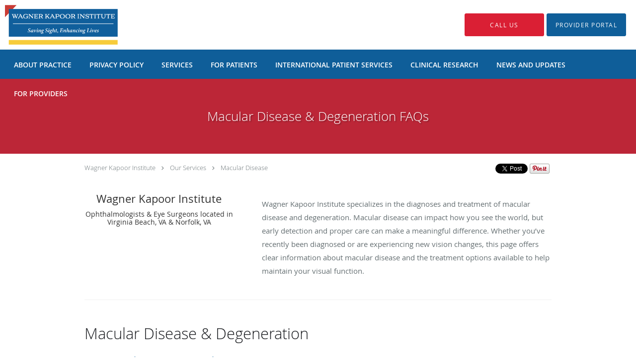

--- FILE ---
content_type: text/html; charset=UTF-8
request_url: https://www.wagnerkapoor.com/services/macular-disease
body_size: 24305
content:
<!DOCTYPE html>
<!--[if IE 9 ]><html class="ie9" lang="en"> <![endif]-->
<!--[if (gt IE 9)|!(IE)]><!--> <html class="" lang="en"> <!--<![endif]-->
  <head>
    <meta charset="utf-8">
    <meta name="viewport" content="width=device-width, initial-scale=1.0">

    
    
        <meta name="google-site-verification" content="JGlHEkGviGcXjAz9j9abl09j8Vptj8LYH3tC96U0HNg" />
    
    
      
  <meta property="og:url" content="https://www.wagnerkapoor.com/services/macular-disease" />
      <meta property="og:title" content="Macular Disease & Degeneration FAQs" />
  
            <link rel="canonical" href="https://www.wagnerkapoor.com/services/macular-disease" />
    
    <link rel="shortcut icon" href="https://sa1s3.patientpop.com/assets/docs/26989.jpg" type="image/x-icon">
    <link rel="icon" href="https://sa1s3.patientpop.com/assets/docs/26989.jpg" type="image/x-icon">

    <title>Macular Disease &amp; Degeneration FAQs - Virginia Beach, VA &amp;amp; Norfolk, VA: Wagner Kapoor Institute: Ophthalmologist &amp; Eye Surgeon</title>
    <meta name="description" content="Trusted Macular Disease Specialist serving Virginia Beach, VA &amp;amp; Norfolk, VA. Visit our website to book an appointment online: Wagner Kapoor Institute" />

      <link rel="stylesheet" href=https://www.wagnerkapoor.com/css/practice.atomic.application.css>

          <style>
.primary-fg{
  color:#DA1F34 !important;
}
.primary-bg{
  background:#DA1F34 !important;
}
.flex-active{
  background:#000 !important;
}
.primary-border{
  border-color:#DA1F34 !important;
}
.secondary-fg{
  color:#0f5e99 !important;
}
.secondary-bg{
  background:#0f5e99 !important;
}
.secondary-border{
  border-color:#0f5e99 !important;
}

section.providers-landing .provider-list-filters .chck-input + label:before,
#book-online .left ul li input[type="radio"]:checked + label:before{
  background-color: #DA1F34 !important;
}
section.testimonials-reviews .paginator ul li a{
  color:#0f5e99;
}
section.testimonials-reviews .paginator ul li.active span{
  background:#0f5e99;
  color:#fff;
}
.slider-frame ol li.active input,
section.blog-hero .row .slider-frame ol li.active input{
  background:#656F72;
}
  .primary-font{
  font-family:'open_sanslight', Open Sans;
  font-display: swap;
}

  .secondary-font{
  font-family:'open_sanslight', Open Sans;
  font-display: swap;
}

  body {
  margin-top: 0;
}
  @media (min-width: 70em){
    .header-1 .dropdownContain{
      background-color: transparent !important;
    }
    .header.header.header-1 nav.nav1 ul li.drop .dropdownContain .dropOut ul li.sideNav,
    .header.header.header-1 nav.nav1 ul li.drop .dropdownContain .dropOut ul li.sideNav .sideNavContain .sideOut ul li{
      background: rgba(255, 255, 255, 1) !important;
    }
    header.header.header-1 nav.nav1 > ul > li:hover:after {
      background-color: #ffffff;
    }
  }

#book-online .right #calendar-block ul li ol li div.slots a{
  background: #DA1F34;
}
#book-online .right #calendar-block ul li ol li div.slots a:hover,
#book-online .right #calendar-block ul li ol li div.slots a.checked{
  background: #DA1F34;
  opacity:0.75;
}
#book-online .right #calendar-block ul li ol li.scroller{
  background: #0f5e99;
}
#book-online .right #calendar-block ul li ol li.scroller:hover{
  background: #0f5e99;
  opacity:0.75;
}

.a-bordercolor3 {
  
      border-color: #ffffff !important;
   
}
.a-height150px {
  
    
    height: 150px !important;
   
}
.a-borderradius10pct {
  
    
    border-radius: 10% !important;
   
}
.a-borderwidth1px {
  
    
    border-width: 1px !important;
   
}
.a-backgroundcolor3 {
  
      background-color: #ffffff !important;
   
}
.a-opacity1 {
  
    
    opacity: 1 !important;
   
}
.a-margin10px {
  
    
    margin: 10px !important;
   
}
.a-opacity2 {
  
    
    opacity: .2 !important;
   
}
.a-backgroundcolor2 {
  
      background-color: #424242 !important;
   
}
.a-width50pct {
  
    
    width: 50% !important;
   
}
.a-left0pct {
  
    
    left: 0% !important;
   
}
.a-marginleft0pct {
  
    
    margin-left: 0% !important;
   
}
.a-paddingtop5pct {
  
    
    padding-top: 5% !important;
   
}
.a-paddingright5pct {
  
    
    padding-right: 5% !important;
   
}
.a-paddingbottom5pct {
  
    
    padding-bottom: 5% !important;
   
}
.a-paddingleft5pct {
  
    
    padding-left: 5% !important;
   
}
.a-color3 {
  
      color: #ffffff !important;
   
}
.a-textaligncenter {
  
    
    text-align: center !important;
   
}
.a-fontsize37px {
  
    
    font-size: 37px !important;
   
}
.a-letterspacing0px {
  
    
    letter-spacing: 0px !important;
   
}
.a-texttransformnone {
  
    
    text-transform: none !important;
   
}
.a-textshadownone {
  
    
    text-shadow: none !important;
   
}
.a-fontsize21px {
  
    
    font-size: 21px !important;
   
}
.a-lineheight110pct {
  
    
    line-height: 110% !important;
   
}
.a-backgroundcolor1 {
  
      background-color: #0f5e99 !important;
   
}
.a-bordercolor1 {
  
      border-color: #0f5e99 !important;
   
}
.a-borderradius3px {
  
    
    border-radius: 3px !important;
   
}
.a-width164px {
  
    
    width: 164px !important;
   
}
.a-height46px {
  
    
    height: 46px !important;
   
}
.a-fontsize12px {
  
    
    font-size: 12px !important;
   
}
.a-margin4px {
  
    
    margin: 4px !important;
   
}
.a-texttransformuppercase {
  
    
    text-transform: uppercase !important;
   
}
.a-backgroundcolor0 {
  
      background-color: #DA1F34 !important;
   
}
.a-bordercolor0 {
  
      border-color: #DA1F34 !important;
   
}
.a-bordertopwidth0px {
  
    
    border-top-width: 0px !important;
   
}
.a-borderbottomwidth0px {
  
    
    border-bottom-width: 0px !important;
   
}
.a-borderradius0px {
  
    
    border-radius: 0px !important;
   
}
.a-maxwidth940px {
  
    
    max-width: 940px !important;
   
}
.a-paddingtop60px {
  
    
    padding-top: 60px !important;
   
}
.a-paddingbottom60px {
  
    
    padding-bottom: 60px !important;
   
}
.a-fontsize26px {
  
    
    font-size: 26px !important;
   
}
.a-fontsize22px {
  
    
    font-size: 22px !important;
   
}
.a-maxwidth1410 {
  
    
    max-width: 1410 !important;
   
}
.a-height80 {
  
    
    height: 80 !important;
   
}
.a-marginleft10 {
  
    
    margin-left: 10 !important;
   
}
.a-margintopmarginbottom10 {
  
      margin-top: 10 !important;
    margin-bottom: 10 !important;
   
}
.a-bordercolor4 {
  
      border-color: transparent !important;
   
}
.a-color2 {
  
      color: #424242 !important;
   
}
.a-maxwidth1410px {
  
    
    max-width: 1410px !important;
   
}
.a-height80px {
  
    
    height: 80px !important;
   
}
.a-marginleft10px {
  
    
    margin-left: 10px !important;
   
}
.a-margintopmarginbottom10px {
  
      margin-top: 10px !important;
    margin-bottom: 10px !important;
   
}
.a-color0 {
  
      color: #DA1F34 !important;
   
}
.a-fontsize30px {
  
    
    font-size: 30px !important;
   
}
.a-height20px {
  
    
    height: 20px !important;
   
}
.a-marginright3px {
  
    
    margin-right: 3px !important;
   
}
.a-width20px {
  
    
    width: 20px !important;
   
}
.a-minheight73vh {
  
    
    min-height: 73vh !important;
   
}
.a-opacity06 {
  
    
    opacity: 0.6 !important;
   
}
.a-backgroundcolor4 {
  
      background-color: transparent !important;
   
}

  li.service {filter: grayscale(100%); height: 202px; transition: transform .2s; margin: 0 auto;}
li.service:hover {filter: grayscale(0%); transform: scale(1.03); }
.primary-border {border: none !important;}

@media screen and (max-width: 479px) { .pop-custom-modal { display: block; } } @media screen and (max-width: 768px) { .pop-custom-modal .pop-content a img { max-width: 90vw; } }

body.VINCI section.practice-testimonials-landing .testimonial-hero .inner h3{display:none;}

.flex-pauseplay { display: none !important;}

/* ABOUT SECTION AND PROVIDERS BIO*/

section.meet {
border: none;
padding-top: 4rem;
}

section.meet div.row {
display: flex;
flex-wrap: wrap;
width: 100%;
flex-direction: column-reverse;
align-items: center;
}

section.meet img {
    width: 100%;
    height: 100%;
    object-fit: contain;
}

section.meet div.row.type-full {
    display: none
}

section.meet .meet-frame {
    width: 100% !important;
    height: 100%;
}

section.meet .span6 {
    margin: 0
}

section.meet .right .inner {
    padding: 30px !important
}

header.header.header-1 nav.nav1 ul li {
margin-right: 20px;
}

section.blog-articles h4 {
  visibility: hidden;
  position: relative;
  text-align: center;
}

section.blog-articles h4::before {
  content: "News and Updates";
  visibility: visible;
  position: absolute;
  left: 50%;
  top: 0;
  transform: translateX(-50%);
  text-align: center;
  width: 100%;
}

@media screen and (max-width:600px) {
    section.meet .meet-frame {
        margin-bottom: 20px !important;
    }
}

.web-to-text-iframe {
  background: transparent;
  border: none;
  bottom: 0;
  height: 0;
  position: fixed;
  right: 0;
  width: 0;
  /* To not to overlap modals */
  z-index: 1039;
}
.skip-main-content {
  position: absolute;
  width: 1px;
  height: 1px;
  margin: -1px;
  padding: 0;
  overflow: hidden;
  clip: rect(0, 0, 0, 0);
  white-space: nowrap;
  border: 0;
}
.skip-main-content:focus { 
  position: inherit;
  width: auto;
  height: auto;
  margin: 0;
  overflow: visible;
  clip: auto;
  white-space: normal;
  padding: 6px;
  font-size: 13px !important;
}
</style>
    
      <link href="https://www.wagnerkapoor.com/css/practice.service.css?v=633" rel="stylesheet" type="text/css">

    <style>
          </style>
    <!--[if lt IE 9]>
      <script src="https://oss.maxcdn.com/libs/html5shiv/3.7.0/html5shiv.js"></script>
      <script src="https://oss.maxcdn.com/libs/respond.js/1.4.2/respond.min.js"></script>
      <script type="text/javascript" src="https://sa1co.patientpop.com/assets/old-browser-warning.js"></script>
    <![endif]-->
  </head>
    <body class="ATOMIC">
              

          <!-- Google Tag Manager -->
      <noscript><iframe src="//www.googletagmanager.com/ns.html?id=GTM-NRHF4XK"
      height="0" width="0" style="display:none;visibility:hidden"></iframe></noscript>
      <script>(function(w,d,s,l,i){w[l]=w[l]||[];w[l].push({'gtm.start':
      new Date().getTime(),event:'gtm.js'});var f=d.getElementsByTagName(s)[0],
      j=d.createElement(s),dl=l!='dataLayer'?'&l='+l:'';j.async=true;j.defer=true;j.src=
      '//www.googletagmanager.com/gtm.js?id='+i+dl;f.parentNode.insertBefore(j,f);
      })(window,document,'script','dataLayer','GTM-NRHF4XK');</script>
      <!-- End Google Tag Manager -->
    
                <header class="header header-1   sticky ">
  <a class="skip-main-content" href="#main-content">Skip to main content</a>
  <div class="wrap a-backgroundcolor3">
    <div class="nav-header a-maxwidth1410px">

      <div class="cta fill-2">
                                          <a href="/contactus" class="header-cta cta-book-online a-backgroundcolor0 a-color3 a-bordercolor0" id="call-us">
              <span>Call Us</span>
            </a>
                  
        
                  <a href="https://hipaa.jotform.com/form/251325702305143" class="header-custom-cta a-backgroundcolor1 a-color3 a-bordercolor1" ><span>Provider Portal</span></a>
              </div>

      <div class="brand">
                  <a href="/" class="logo" aria-label="Link to home page">
                          <img
                class="a-height80px a-margintopmarginbottom10px a-marginleft10px"
                src="https://sa1s3optim.patientpop.com/assets/images/provider/photos/2535865.png" alt="Practice logo">
                      </a>
        
        <button class="nav-toggle" data-target="nav-list" aria-label="Expand navigation menu"  aria-expanded="false">
          <span class="a-backgroundcolor2"></span>
          <span class="a-backgroundcolor2"></span>
          <span class="a-backgroundcolor2"></span>
        </button>

      </div>

    </div>

  </div>

  <nav class="nav1 a-backgroundcolor1 toggle-menu" style="display: none;">
    <ul class="nav-list nav-hb a-bordercolor4 a-maxwidth1410px">
      <li class="drop">
        <a id="meet" href="/#meet"  class="clickable section-nav-bar-item nav-item" target="">
          <span class=" a-color3">About Practice</span>
        </a>
        <i tabindex="0" aria-label="Collapse submenu" role="button" id="drop-minus-24247" class="fa fa-minus a-color3" data-partner="#drop-plus-24247" data-drop=".dropdownContain"></i>
        <i tabindex="0" aria-label="Expand submenu" role="button" id="drop-plus-24247" class="fa fa-plus active a-color3" data-partner="#drop-minus-24247" data-drop=".dropdownContain"></i>
        <div class="dropdownContain a-backgroundcolor3" style="display: none">
          <div class="dropOut">
            <ul>
                                                                              <li class="sideNav a-backgroundcolor3">
                    <a href="/provider" class=" child-link clickable" id="About Practice_Our Providers" target="_self">
                      <span class=" a-color2">Our Providers</span>
                    </a>
                  </li>
                                                                                <li class="sideNav a-backgroundcolor3">
                    <a href="/contents/meet/faqs" class=" child-link clickable" id="About Practice_FAQ's" target="">
                      <span class=" a-color2">FAQ's</span>
                    </a>
                  </li>
                                                                                <li class="sideNav a-backgroundcolor3">
                    <a href="/contents/meet/professional-links" class=" child-link clickable" id="About Practice_Professional Links" target="">
                      <span class=" a-color2">Professional Links</span>
                    </a>
                  </li>
                                                                                <li class="sideNav a-backgroundcolor3">
                    <a href="/contents/meet/accepted-insurances" class=" child-link clickable" id="About Practice_Accepted Insurances" target="">
                      <span class=" a-color2">Accepted Insurances</span>
                    </a>
                  </li>
                                                                                <li class="sideNav a-backgroundcolor3">
                    <a href="/testimonials" class=" child-link clickable" id="About Practice_Testimonials" target="_self">
                      <span class=" a-color2">Testimonials</span>
                    </a>
                  </li>
                                                        </ul>
          </div>
        </div>
      </li>
                  <li class="a-backgroundcolor1">
        <a id="privacy-policy" href="/contents/privacy-policy" class="clickable" target="">
          <span class=" a-color3">Privacy Policy</span>
        </a>
      </li>
                  <li class="drop">
        <a id="services" href="/#services"  class="clickable section-nav-bar-item nav-item" target="">
          <span class=" a-color3">Services</span>
        </a>
        <i tabindex="0" aria-label="Collapse submenu" role="button" id="drop-minus-24246" class="fa fa-minus a-color3" data-partner="#drop-plus-24246" data-drop=".dropdownContain"></i>
        <i tabindex="0" aria-label="Expand submenu" role="button" id="drop-plus-24246" class="fa fa-plus active a-color3" data-partner="#drop-minus-24246" data-drop=".dropdownContain"></i>
        <div class="dropdownContain a-backgroundcolor3" style="display: none">
          <div class="dropOut">
            <ul>
                                                                              <li class="sideNav a-backgroundcolor3">
                    <a href="javascript:void(0);" class="child-link " id="Services_Diabetic Eye Care" target="">
                      <span class=" a-color2">Diabetic Eye Care</span>
                      <i class="fa fa-caret-right a-color2"></i>
                    </a>
                    <i id="side-minus-24246-28010" class="fa fa-minus a-color2" data-drop=".sideNavContain" data-partner="#side-plus-24246-28010"></i>
                    <i id="side-plus-24246-28010" class="fa fa-plus active a-color2" data-drop=".sideNavContain" data-partner="#side-minus-24246-28010"></i>
                    <div class="sideNavContain">
                      <div class="sideOut">
                        <ul>
                                                      <li class="a-backgroundcolor3">
                              <a href="/contents/services/diabetes/d" class="clickable" id="Diabetic Eye Care_Diabetic Retinopathy" target="">
                                <span class=" a-color2">Diabetic Retinopathy</span>
                              </a>
                            </li>
                                                      <li class="a-backgroundcolor3">
                              <a href="/contents/services/diabetes/diabetic-macular-edema" class="clickable" id="Diabetic Eye Care_Diabetic Macular Edema" target="">
                                <span class=" a-color2">Diabetic Macular Edema</span>
                              </a>
                            </li>
                                                  </ul>
                      </div>
                    </div>
                  </li>
                                                                                <li class="sideNav a-backgroundcolor3">
                    <a href="/services/glaucoma" class=" child-link clickable" id="Services_Glaucoma" target="_self">
                      <span class=" a-color2">Glaucoma</span>
                    </a>
                  </li>
                                                                                <li class="sideNav a-backgroundcolor3">
                    <a href="/services/valeda" class=" child-link clickable" id="Services_Valeda" target="_self">
                      <span class=" a-color2">Valeda</span>
                    </a>
                  </li>
                                                                                <li class="sideNav a-backgroundcolor3">
                    <a href="/services/flashes-and-floaters" class=" child-link clickable" id="Services_Flashes and Floaters" target="_self">
                      <span class=" a-color2">Flashes and Floaters</span>
                    </a>
                  </li>
                                                                                <li class="sideNav a-backgroundcolor3">
                    <a href="javascript:void(0);" class="child-link " id="Services_Retinal Vascular Disease " target="">
                      <span class=" a-color2">Retinal Vascular Disease </span>
                      <i class="fa fa-caret-right a-color2"></i>
                    </a>
                    <i id="side-minus-24246-28029" class="fa fa-minus a-color2" data-drop=".sideNavContain" data-partner="#side-plus-24246-28029"></i>
                    <i id="side-plus-24246-28029" class="fa fa-plus active a-color2" data-drop=".sideNavContain" data-partner="#side-minus-24246-28029"></i>
                    <div class="sideNavContain">
                      <div class="sideOut">
                        <ul>
                                                      <li class="a-backgroundcolor3">
                              <a href="/contents/services/retinal-vascular-disease/branch-retinal-artery-occlusion" class="clickable" id="Retinal Vascular Disease _Branch Retinal Artery Occlusion" target="">
                                <span class=" a-color2">Branch Retinal Artery Occlusion</span>
                              </a>
                            </li>
                                                      <li class="a-backgroundcolor3">
                              <a href="/contents/services/retinal-vascular-disease/branch-retinal-vein-occlusion" class="clickable" id="Retinal Vascular Disease _Retinal Vein Occlusion" target="">
                                <span class=" a-color2">Retinal Vein Occlusion</span>
                              </a>
                            </li>
                                                      <li class="a-backgroundcolor3">
                              <a href="/contents/services/retinal-vascular-disease/choroidal-neovascularization" class="clickable" id="Retinal Vascular Disease _Choroidal Neovascularization" target="">
                                <span class=" a-color2">Choroidal Neovascularization</span>
                              </a>
                            </li>
                                                      <li class="a-backgroundcolor3">
                              <a href="/contents/services/retinal-vascular-disease/proliferative-vitreoretinopathy" class="clickable" id="Retinal Vascular Disease _Proliferative Vitreoretinopathy" target="">
                                <span class=" a-color2">Proliferative Vitreoretinopathy</span>
                              </a>
                            </li>
                                                      <li class="a-backgroundcolor3">
                              <a href="/contents/services/retinal-vascular-disease/retinal-detachment-retinal-holes-and-tears" class="clickable" id="Retinal Vascular Disease _Retinal Detachment & Retinal Holes and Tears" target="">
                                <span class=" a-color2">Retinal Detachment & Retinal Holes and Tears</span>
                              </a>
                            </li>
                                                      <li class="a-backgroundcolor3">
                              <a href="/contents/services/retinal-vascular-disease/retinopathy-of-prematurity" class="clickable" id="Retinal Vascular Disease _Retinopathy of Prematurity" target="">
                                <span class=" a-color2">Retinopathy of Prematurity</span>
                              </a>
                            </li>
                                                      <li class="a-backgroundcolor3">
                              <a href="/contents/services/retinal-vascular-disease/solar-retinopathy" class="clickable" id="Retinal Vascular Disease _Solar Retinopathy " target="">
                                <span class=" a-color2">Solar Retinopathy </span>
                              </a>
                            </li>
                                                      <li class="a-backgroundcolor3">
                              <a href="/contents/services/retinal-vascular-disease/uveitis" class="clickable" id="Retinal Vascular Disease _Uveitis" target="">
                                <span class=" a-color2">Uveitis</span>
                              </a>
                            </li>
                                                  </ul>
                      </div>
                    </div>
                  </li>
                                                                                <li class="sideNav a-backgroundcolor3">
                    <a href="javascript:void(0);" class="child-link " id="Services_Ocular Oncology " target="">
                      <span class=" a-color2">Ocular Oncology </span>
                      <i class="fa fa-caret-right a-color2"></i>
                    </a>
                    <i id="side-minus-24246-28044" class="fa fa-minus a-color2" data-drop=".sideNavContain" data-partner="#side-plus-24246-28044"></i>
                    <i id="side-plus-24246-28044" class="fa fa-plus active a-color2" data-drop=".sideNavContain" data-partner="#side-minus-24246-28044"></i>
                    <div class="sideNavContain">
                      <div class="sideOut">
                        <ul>
                                                      <li class="a-backgroundcolor3">
                              <a href="/contents/services/occular-oncology/eye-tumors" class="clickable" id="Ocular Oncology _Eye Tumors" target="">
                                <span class=" a-color2">Eye Tumors</span>
                              </a>
                            </li>
                                                      <li class="a-backgroundcolor3">
                              <a href="/contents/services/occular-oncology/choroidal-melanoma" class="clickable" id="Ocular Oncology _Choroidal Melanoma" target="">
                                <span class=" a-color2">Choroidal Melanoma</span>
                              </a>
                            </li>
                                                      <li class="a-backgroundcolor3">
                              <a href="/contents/services/occular-oncology/malignant-eye-mass-choroidal-metastasis" class="clickable" id="Ocular Oncology _Malignant Eye Mass: Choroidal Metastasis" target="">
                                <span class=" a-color2">Malignant Eye Mass: Choroidal Metastasis</span>
                              </a>
                            </li>
                                                      <li class="a-backgroundcolor3">
                              <a href="/contents/services/occular-oncology/benign-eye-mass-chorodial-hemangioma" class="clickable" id="Ocular Oncology _Benign Eye Mass: Chorodial Hemangioma" target="">
                                <span class=" a-color2">Benign Eye Mass: Chorodial Hemangioma</span>
                              </a>
                            </li>
                                                      <li class="a-backgroundcolor3">
                              <a href="/contents/services/occular-oncology/choroidal-nevus" class="clickable" id="Ocular Oncology _Choroidal Nevus" target="">
                                <span class=" a-color2">Choroidal Nevus</span>
                              </a>
                            </li>
                                                  </ul>
                      </div>
                    </div>
                  </li>
                                                                                <li class="sideNav a-backgroundcolor3">
                    <a href="/services/macular-disease" class="child-link clickable" id="Services_Macular Disease" target="_self">
                      <span class=" a-color2">Macular Disease</span>
                      <i class="fa fa-caret-right a-color2"></i>
                    </a>
                    <i id="side-minus-24246-43595" class="fa fa-minus a-color2" data-drop=".sideNavContain" data-partner="#side-plus-24246-43595"></i>
                    <i id="side-plus-24246-43595" class="fa fa-plus active a-color2" data-drop=".sideNavContain" data-partner="#side-minus-24246-43595"></i>
                    <div class="sideNavContain">
                      <div class="sideOut">
                        <ul>
                                                      <li class="a-backgroundcolor3">
                              <a href="/contents/services/macular-disease/home-monitoring" class="clickable" id="Macular Disease_Home Monitoring for AMD" target="">
                                <span class=" a-color2">Home Monitoring for AMD</span>
                              </a>
                            </li>
                                                      <li class="a-backgroundcolor3">
                              <a href="/services/macular-degeneration" class="clickable" id="Macular Disease_Macular Degeneration" target="_self">
                                <span class=" a-color2">Macular Degeneration</span>
                              </a>
                            </li>
                                                  </ul>
                      </div>
                    </div>
                  </li>
                                                                                <li class="sideNav a-backgroundcolor3">
                    <a href="/services/macular-holes-puckers" class=" child-link clickable" id="Services_Macular Holes & Puckers" target="_self">
                      <span class=" a-color2">Macular Holes & Puckers</span>
                    </a>
                  </li>
                                                                                                                                                                                                                                      <li class="sideNav a-backgroundcolor3">
                  <a href="https://www.wagnerkapoor.com/services" class="child-link clickable">
                    <span class=" a-color2">View More Services</span>
                  </a>
                </li>
                          </ul>
          </div>
        </div>
      </li>
                  <li class="drop">
        <a id="for-patients" href="/contents/for-patients"  class="clickable" target="">
          <span class=" a-color3">For Patients</span>
        </a>
        <i tabindex="0" aria-label="Collapse submenu" role="button" id="drop-minus-27957" class="fa fa-minus a-color3" data-partner="#drop-plus-27957" data-drop=".dropdownContain"></i>
        <i tabindex="0" aria-label="Expand submenu" role="button" id="drop-plus-27957" class="fa fa-plus active a-color3" data-partner="#drop-minus-27957" data-drop=".dropdownContain"></i>
        <div class="dropdownContain a-backgroundcolor3" style="display: none">
          <div class="dropOut">
            <ul>
                                                                              <li class="sideNav a-backgroundcolor3">
                    <a href="/contents/for-patients/patient-resources" class=" child-link clickable" id="For Patients_Patient Forms" target="">
                      <span class=" a-color2">Patient Forms</span>
                    </a>
                  </li>
                                                                                <li class="sideNav a-backgroundcolor3">
                    <a href="/contents/for-patients/surgery-videos" class=" child-link clickable" id="For Patients_Surgery Videos" target="">
                      <span class=" a-color2">Surgery Videos</span>
                    </a>
                  </li>
                                                                                <li class="sideNav a-backgroundcolor3">
                    <a href="/contents/for-patients/educational-videos" class=" child-link clickable" id="For Patients_Educational Videos" target="">
                      <span class=" a-color2">Educational Videos</span>
                    </a>
                  </li>
                                                                                <li class="sideNav a-backgroundcolor3">
                    <a href="https://9337.portal.athenahealth.com/" class="child-link clickable" id="For Patients_Patient Portal" target="_blank">
                      <span class=" a-color2">Patient Portal</span>
                      <i class="fa fa-caret-right a-color2"></i>
                    </a>
                    <i id="side-minus-27957-27954" class="fa fa-minus a-color2" data-drop=".sideNavContain" data-partner="#side-plus-27957-27954"></i>
                    <i id="side-plus-27957-27954" class="fa fa-plus active a-color2" data-drop=".sideNavContain" data-partner="#side-minus-27957-27954"></i>
                    <div class="sideNavContain">
                      <div class="sideOut">
                        <ul>
                                                      <li class="a-backgroundcolor3">
                              <a href="https://www.mypatientvisit.com/#/login" class="clickable" id="Patient Portal_Medical Records" target="_blank">
                                <span class=" a-color2">Medical Records</span>
                              </a>
                            </li>
                                                      <li class="a-backgroundcolor3">
                              <a href="https://9337.portal.athenahealth.com/" class="clickable" id="Patient Portal_Payments & Billing" target="_blank">
                                <span class=" a-color2">Payments & Billing</span>
                              </a>
                            </li>
                                                  </ul>
                      </div>
                    </div>
                  </li>
                                                        </ul>
          </div>
        </div>
      </li>
                  <li class="drop">
        <a id="international-patient-services" href="/contents/international-patient-services"  class="clickable" target="">
          <span class=" a-color3">International Patient Services</span>
        </a>
        <i tabindex="0" aria-label="Collapse submenu" role="button" id="drop-minus-590078" class="fa fa-minus a-color3" data-partner="#drop-plus-590078" data-drop=".dropdownContain"></i>
        <i tabindex="0" aria-label="Expand submenu" role="button" id="drop-plus-590078" class="fa fa-plus active a-color3" data-partner="#drop-minus-590078" data-drop=".dropdownContain"></i>
        <div class="dropdownContain a-backgroundcolor3" style="display: none">
          <div class="dropOut">
            <ul>
                                                                              <li class="sideNav a-backgroundcolor3">
                    <a href="/contents/international-patient-services/international-patient-faqs" class=" child-link clickable" id="International Patient Services_International Patient FAQs" target="">
                      <span class=" a-color2">International Patient FAQs</span>
                    </a>
                  </li>
                                                                                <li class="sideNav a-backgroundcolor3">
                    <a href="/contents/international-patient-services/air-travel-information" class=" child-link clickable" id="International Patient Services_Air Travel Information" target="">
                      <span class=" a-color2">Air Travel Information</span>
                    </a>
                  </li>
                                                                                <li class="sideNav a-backgroundcolor3">
                    <a href="/contents/international-patient-services/lodging-for-international-patients" class=" child-link clickable" id="International Patient Services_Lodging for International Patients" target="">
                      <span class=" a-color2">Lodging for International Patients</span>
                    </a>
                  </li>
                                                        </ul>
          </div>
        </div>
      </li>
                  <li class="drop">
        <a id="clinical-trials" href="/contents/clinical-trials"  class="clickable" target="">
          <span class=" a-color3">Clinical Research</span>
        </a>
        <i tabindex="0" aria-label="Collapse submenu" role="button" id="drop-minus-27956" class="fa fa-minus a-color3" data-partner="#drop-plus-27956" data-drop=".dropdownContain"></i>
        <i tabindex="0" aria-label="Expand submenu" role="button" id="drop-plus-27956" class="fa fa-plus active a-color3" data-partner="#drop-minus-27956" data-drop=".dropdownContain"></i>
        <div class="dropdownContain a-backgroundcolor3" style="display: none">
          <div class="dropOut">
            <ul>
                                                                              <li class="sideNav a-backgroundcolor3">
                    <a href="/services/basic-science-clinical-research" class="child-link clickable" id="Clinical Research_Basic Science & Clinical Research" target="_self">
                      <span class=" a-color2">Basic Science & Clinical Research</span>
                      <i class="fa fa-caret-right a-color2"></i>
                    </a>
                    <i id="side-minus-27956-43589" class="fa fa-minus a-color2" data-drop=".sideNavContain" data-partner="#side-plus-27956-43589"></i>
                    <i id="side-plus-27956-43589" class="fa fa-plus active a-color2" data-drop=".sideNavContain" data-partner="#side-minus-27956-43589"></i>
                    <div class="sideNavContain">
                      <div class="sideOut">
                        <ul>
                                                      <li class="a-backgroundcolor3">
                              <a href="/contents/clinical-trials/basic-science-clinical-research/gene-therapy" class="clickable" id="Basic Science & Clinical Research_Gene Therapy Q and A" target="">
                                <span class=" a-color2">Gene Therapy Q and A</span>
                              </a>
                            </li>
                                                  </ul>
                      </div>
                    </div>
                  </li>
                                                        </ul>
          </div>
        </div>
      </li>
                  <li class="a-backgroundcolor1">
        <a id="blog" href="/blog" class="clickable" target="_self">
          <span class=" a-color3">News and Updates</span>
        </a>
      </li>
                  <li class="drop">
        <a id="for-providers" href="/contents/for-providers"  class="clickable" target="">
          <span class=" a-color3">For Providers</span>
        </a>
        <i tabindex="0" aria-label="Collapse submenu" role="button" id="drop-minus-590505" class="fa fa-minus a-color3" data-partner="#drop-plus-590505" data-drop=".dropdownContain"></i>
        <i tabindex="0" aria-label="Expand submenu" role="button" id="drop-plus-590505" class="fa fa-plus active a-color3" data-partner="#drop-minus-590505" data-drop=".dropdownContain"></i>
        <div class="dropdownContain a-backgroundcolor3" style="display: none">
          <div class="dropOut">
            <ul>
                                                                              <li class="sideNav a-backgroundcolor3">
                    <a href="/contents/for-providers/referring-provider-fax-forms" class=" child-link clickable" id="For Providers_Referring Provider Fax Forms" target="">
                      <span class=" a-color2">Referring Provider Fax Forms</span>
                    </a>
                  </li>
                                                                                <li class="sideNav a-backgroundcolor3">
                    <a href="/contents/for-providers/wki-core-services" class=" child-link clickable" id="For Providers_WKI Core Services" target="">
                      <span class=" a-color2">WKI Core Services</span>
                    </a>
                  </li>
                                                        </ul>
          </div>
        </div>
      </li>
              </ul>
  </nav>

</header>


                                                  <main id="main-content">
                            
                  <section class="herosub herosub-1 a-backgroundcolor0">
    <div class="hero " >
    <div id="hero-cloak" 
         class="cloak a-backgroundcolor2
                a-opacity2"></div>
    <div id="hero-titles" 
         class="hero-titles a-maxwidth940px
                a-paddingtop60px
                a-paddingbottom60px">
      <div id="hero-titles-inner" class="hero-titles-inner">
        <h1 class="main-text 
                    primary-font                              text-shadow                    a-fontsize26px
                   a-textaligncenter
                   a-color3"
            id="sub-primary-title">Macular Disease & Degeneration FAQs</h1>
              </div>
    </div>
  </div>
</section>
                        
                        <section class="service-header">
  <div id="social-crumb">

    <div class="breadcrumb">
              <a href="/">Wagner Kapoor Institute</a> <i class="fa fa-angle-right"></i>
            <a href="/services">Our Services</a> <i class="fa fa-angle-right"></i>
      <a href="https://www.wagnerkapoor.com/services/macular-disease">Macular Disease</a>
      <ul class="social-share">
        <li>
          <a href="//www.pinterest.com/pin/create/button/?url=https%3A%2F%2Fwww.wagnerkapoor.com%2Fservices%2Fmacular-disease&description=Wagner+Kapoor+Institute+Macular+Disease+Specialist" data-pin-do="buttonPin" data-pin-config="beside"><img src="//assets.pinterest.com/images/pidgets/pinit_fg_en_rect_gray_20.png" alt="Pin to Pinterest board"/></a>
        </li>
        <li>
          <a href="https://twitter.com/share" class="twitter-share-button" data-url="https://www.wagnerkapoor.com/services/macular-disease">Tweet</a>
          <script>!function(d,s,id){var js,fjs=d.getElementsByTagName(s)[0],p=/^http:/.test(d.location)?'http':'https';if(!d.getElementById(id)){js=d.createElement(s);js.id=id;js.src=p+'://platform.twitter.com/widgets.js';fjs.parentNode.insertBefore(js,fjs);}}(document, 'script', 'twitter-wjs');</script>
        </li>
        <li>
          <iframe title="Facebook social button" src="//www.facebook.com/plugins/like.php?href=https%3A%2F%2Fwww.wagnerkapoor.com%2Fservices%2Fmacular-disease&width=140&layout=button_count&action=like&show_faces=false&share=true&height=21&appId=" scrolling="no" frameborder="0" style="border:none; overflow:hidden; width:140px; height:21px;" allowTransparency="true"></iframe>
        </li>
      </ul>
    </div>

  </div>
  <div class="identity">
            <h2><span>Wagner Kapoor Institute</span></h2>
    <h3><span>Ophthalmologists & Eye Surgeons located in Virginia Beach, VA & Norfolk, VA</span></h3>
  </div>
  <div class="summary">
    <p><p data-start="1557" data-end="1887">Wagner Kapoor Institute specializes in the diagnoses and treatment of macular disease and degeneration. Macular disease can impact how you see the world, but early detection and proper care can make a meaningful difference. Whether you&rsquo;ve recently been diagnosed or are experiencing new vision changes, this page offers clear information about macular disease and the treatment options available to help maintain your visual function.</p></p>
    <div class="book-options">
      <ul role="presentation">
        <li role="presentation">
                  </li>
              </ul>
    </div>
  </div>
</section>

        <section class="service pinstripe">
    <div class="row">
    <div class="span12">
      <h2>Macular Disease & Degeneration</h2>
      <div class="details">
                <div style="font-family: Helvetica, Arial, sans-serif; line-height: 1.6; color: #333; max-width: 800px; margin: 0 auto;">
<h2 style="color: #236fa1; border-bottom: 2px solid #eee; padding-bottom: 10px; margin-bottom: 20px;">What is Macular Disease?</h2>
<div style="text-align: center; margin-bottom: 25px;"><img style="display: block; margin: 10px; max-width: 100%; height: auto; border-radius: 8px; box-shadow: 0 4px 6px rgba(0,0,0,0.1);" src="https://sa1s3optim.patientpop.com/filters:format(webp)/assets/production/practices/1b85a256cc3741789875689c0d3be356fb1e5291/images/2824920.jpg" alt="Macular Degeneration Patient" width="483" height="322" loading="lazy" /></div>
<p style="margin: 10px;">The macula of the eye is the portion of the retina that allows a person to focus on the fine details, such as reading, writing and pinpoint focus. It's the central portion of the retina and is most often what's affected by disease and degeneration. Macular degeneration is caused by the deterioration of the central portion of the retina. Macular edema is the result of inflammation and swelling in the area. Any type of macular disease can result in permanent vision loss if left untreated. Blurred vision, floaters and wavy lines are all indicators that some form of deterioration has occurred.</p>
<div style="text-align: center; margin: 30px 0;"><img style="display: block; margin: 0 auto; max-width: 100%; height: auto; border-radius: 8px; border: 1px solid #ddd;" src="https://sa1s3optim.patientpop.com/assets/docs/459701.jpeg" alt="Visualizing Macular Symptoms" /></div>
<hr style="border: 0; border-top: 1px solid #eee; margin: 40px 0;" />
<h2 style="color: #236fa1;">What Causes Macular Degeneration?</h2>
<p>Doctors don&rsquo;t fully understand why the macula begins to deteriorate, but they do know that aging is the primary risk factor. As we get older, the macula&mdash;the part of the retina responsible for sharp, detailed central vision&mdash;can gradually break down. When this happens, everyday tasks like reading, recognizing faces, or seeing fine detail become more difficult.</p>
<p>While age plays the biggest role, several factors are known to increase the risk or speed up progression, including:</p>
<ul>
<li>Smoking</li>
<li>Genetics (family history)</li>
<li>Obesity</li>
<li>Cardiovascular disease</li>
</ul>
<hr style="border: 0; border-top: 1px solid #eee; margin: 40px 0;" />
<h2 style="color: #236fa1;">Types of Macular Degeneration</h2>
<h3>Age-Related Macular Degeneration</h3>
<p>AMD is one of the most common causes of poor vision after age 60. While many genetic and environmental factors relate to the development of AMD, the common thread that connects this group of vision-threatening conditions is age beyond 65 years. Hypertension, obesity, and smoking are recognized risk factors.</p>
<p>There are two main types of age-related macular degeneration (AMD):</p>
<div style="background-color: #f9f9f9; padding: 20px; border-radius: 8px; margin-top: 20px;">
<h3 style="margin-top: 0; color: #236fa1;">Dry Age-Related Macular Degeneration</h3>
<p>This is the most common form. It develops gradually and is marked by thinning of the macula, leading to blurry or distorted central vision over time.</p>
<p>Changes occur in the support lining of the retinal tissue along the undersurface, which lead to deposits of waste material (drusen), with or without areas of erosion or loss of the important support tissue at the center of the macula. Vision loss, if it occurs, tends to be gradual rather than sudden.</p>
</div>
<div style="background-color: #f9f9f9; padding: 20px; border-radius: 8px; margin-top: 20px;">
<h3 style="margin-top: 0; color: #236fa1;">Wet Age-Related Macular Degeneration</h3>
<p>This form is less common but more aggressive. It occurs when abnormal blood vessels grow beneath the retina and leak fluid or blood, causing rapid and sometimes severe vision loss if not treated promptly.</p>
<p>A relatively small but significant percentage of patients who have evidence of dry macular degeneration will progress to the wet or leaking form. In this condition, blood vessels form at or near the defects in the lining of the macula and push through to the undersurface of the retina causing leakage of clear fluid (serum) and/or blood cells. Symptoms associated with onset of wet AMD include distortion of images, loss of color perception, permanent dark spots in or near central vision, or just overall lack of ability to focus at near.</p>
</div>
<hr style="border: 0; border-top: 1px solid #eee; margin: 40px 0;" />
<h2 style="color: #236fa1;">How Are Most Forms of Macular Disease Treated?</h2>
<div style="text-align: center; margin: 25px 0;"><img style="display: block; margin: 0 auto; max-width: 100%; height: auto; border-radius: 8px;" src="https://sa1s3optim.patientpop.com/filters:format(webp)/assets/production/practices/1b85a256cc3741789875689c0d3be356fb1e5291/images/2824916.jpg" alt="Eye Exam Equipment" width="398" height="223" loading="lazy" /></div>
<p>When the macula is affected, total blindness is uncommon. Most macular conditions impact central vision, while peripheral (side) vision is usually preserved.</p>
<p>Treatment focuses on:</p>
<ul>
<li>Slowing disease progression</li>
<li>Preserving remaining vision</li>
<li>Maintaining independence and quality of life</li>
</ul>
<h3 style="color: #236fa1; margin-top: 30px;">Treatment Options May Include:</h3>
<h4>Intravitreal Injections</h4>
<ul>
<li>Anti-VEGF injections are commonly used to treat wet AMD</li>
<li>Help reduce abnormal blood vessel growth and retinal fluid</li>
<li>Injection therapy is also available for select patients with advanced dry AMD (geographic atrophy) to slow progression</li>
</ul>
<h4>Advanced Medical &amp; Laser Therapies</h4>
<ul>
<li>Laser or in-office procedures may be used for macular conditions involving leakage or abnormal vessel growth</li>
<li>Designed to stabilize the retina and reduce further vision loss</li>
</ul>
<h4>Valeda Light Therapy</h4>
<ul>
<li>A non-invasive option for select patients with dry AMD</li>
<li>Uses targeted light energy to support retinal cell function</li>
<li>May help slow disease progression</li>
</ul>
<h4>Low Vision Rehabilitation</h4>
<ul>
<li>Specially trained occupational therapists and low vision specialists provide:
<ul>
<li>Visual aids</li>
<li>Adaptive tools</li>
<li>Techniques to maximize remaining vision for daily activities</li>
</ul>
</li>
</ul>
<h4>Implantable Visual Devices</h4>
<ul>
<li>In select cases, implantable devices such as telescopic lenses may be surgically placed in the eye</li>
<li>Can improve functional vision and quality of life</li>
</ul>
<p>Because macular disease affects each person differently, treatment plans are highly individualized based on disease type and stage.</p>
<div style="background-color: #eef6fc; padding: 30px; border-radius: 10px; text-align: center; margin-top: 40px;">
<h2 style="color: #236fa1; margin-top: 0;">Take the Next Step</h2>
<p>If you or a loved one has been diagnosed with macular degeneration&mdash;or are noticing changes in central vision&mdash;early evaluation matters.</p>
<p style="font-size: 1.1em; margin-bottom: 20px;">Schedule a comprehensive retinal exam to learn which treatment options, including advanced laser therapies and Valeda Light Therapy, may be right for you.</p>
<img style="display: block; margin: 0 auto; max-width: 100%; height: auto; border-radius: 8px;" src="https://sa1s3optim.patientpop.com/assets/docs/459705.png" alt="Doctor comforting patient" /></div>
</div>
      </div>
          </div>
  </div>
</section>
                  
                              <section class="testimonials pinstripe with_source_logo">
                    <div class="row light">
      <div class="span12">
        <div about="0" typeof='{"type":"MODULE", "secondary_type": "TESTIMONIAL", "type_id": null, "fieldname": "title"}'>
          <div class="testimonials-tagline" property='fieldtext'>Testimonials</div>
        </div>
        <div about="0" typeof='{"type":"MODULE", "secondary_type": "TESTIMONIAL", "type_id": null, "fieldname": "words-from-our-patients"}'>
          <h3 class="testimonials-title" property='fieldtext'>Words from our patients</h3>
        </div>
        <div id="testimonial-slider" class="flexslider" tabindex="0" role="region" aria-roledescription="carousel">
          <ul class="slides">
                  <li role="group" aria-roledescription="slide">
              <div class="slider-content  primary-bg primary-border ">
                        <img class="lazy" src="[data-uri]" data-src="https://sa1s3optim.patientpop.com/assets/images/provider/photos/1793739.png" width="134" height="124" alt="Yelp">
                        <p>"Did a great job with my mother-in-law and her macular degeneration. Great caring staff, on time, efficient, pretty office, and he's really nice."</p>
                <div class="testimonial-author">Jody W.</div>
              </div>
            </li>
                  <li role="group" aria-roledescription="slide">
              <div class="slider-content  primary-bg primary-border ">
                        <img class="lazy" src="[data-uri]" data-src="https://sa1s3optim.patientpop.com/assets/images/provider/photos/1793751.png" width="134" height="124" alt="Healthgrades">
                        <p>"Dr Wagner helped me when I was having an eye emergency and was in tremendous pain. I highly recommend him and his staff!"</p>
                <div class="testimonial-author">Nida</div>
              </div>
            </li>
                  <li role="group" aria-roledescription="slide">
              <div class="slider-content  primary-bg primary-border ">
                        <img class="lazy" src="[data-uri]" data-src="https://sa1s3optim.patientpop.com/assets/images/provider/photos/1793751.png" width="134" height="124" alt="Healthgrades">
                        <p>"I had excellent results from my eye surgery, and would recommend Doctors Wagner and Kapoor. "</p>
                <div class="testimonial-author">Sue</div>
              </div>
            </li>
                  <li role="group" aria-roledescription="slide">
              <div class="slider-content  primary-bg primary-border ">
                        <div class="spacer"></div>
                        <p>"The staff and Doctor Wagner are phenomenal. I can't explain enough how great the team is! Wonderful experience."</p>
                <div class="testimonial-author">Daniel M.</div>
              </div>
            </li>
                  <li role="group" aria-roledescription="slide">
              <div class="slider-content  primary-bg primary-border ">
                        <div class="spacer"></div>
                        <p>"From the fist visit I was treated with respect y all the workers. Dr. Wagner is the best and makes you feel very at ease. They are the best."</p>
                <div class="testimonial-author">Grace G.</div>
              </div>
            </li>
                  <li role="group" aria-roledescription="slide">
              <div class="slider-content  primary-bg primary-border ">
                        <img class="lazy" src="[data-uri]" data-src="https://sa1s3optim.patientpop.com/assets/images/provider/photos/1793746.png" width="134" height="124" alt="Google">
                        <p>Dr. Berger is always very professional and straightforward with his advice and care.</p>
                <div class="testimonial-author">verified reviewer</div>
              </div>
            </li>
                  <li role="group" aria-roledescription="slide">
              <div class="slider-content  primary-bg primary-border ">
                        <img class="lazy" src="[data-uri]" data-src="https://sa1s3optim.patientpop.com/assets/images/provider/photos/1793746.png" width="134" height="124" alt="Google">
                        <p>Dr. Berger & the staff were all fantastic. He was very kind and compassionate about my eye discomfort.</p>
                <div class="testimonial-author">verified reviewer</div>
              </div>
            </li>
                  <li role="group" aria-roledescription="slide">
              <div class="slider-content  primary-bg primary-border ">
                        <img class="lazy" src="[data-uri]" data-src="https://sa1s3optim.patientpop.com/assets/images/provider/photos/1793746.png" width="134" height="124" alt="Google">
                        <p>Dr. Al Dabbagh is an excellent physician and takes great care when with me.</p>
                <div class="testimonial-author">verified reviewer</div>
              </div>
            </li>
                  <li role="group" aria-roledescription="slide">
              <div class="slider-content  primary-bg primary-border ">
                        <img class="lazy" src="[data-uri]" data-src="https://sa1s3optim.patientpop.com/assets/images/provider/photos/1793746.png" width="134" height="124" alt="Google">
                        <p>Dr. Dubaugh was very thorough and explained everything so that we could understand. Highly recommended.</p>
                <div class="testimonial-author">verified reviewer</div>
              </div>
            </li>
                  <li role="group" aria-roledescription="slide">
              <div class="slider-content  primary-bg primary-border ">
                        <img class="lazy" src="[data-uri]" data-src="https://sa1s3optim.patientpop.com/assets/images/provider/photos/1793746.png" width="134" height="124" alt="Google">
                        <p>The staff were all very welcoming, professional, and offered excellent customer service.</p>
                <div class="testimonial-author">verified reviewer</div>
              </div>
            </li>
                </ul>
        </div>
      </div>
    </div>
  </section>
            
                              <section class="locations pinstripe">
  <div about="0" typeof='{"type":"MODULE", "secondary_type": "LOCATION", "type_id": null, "fieldname": "our-locations"}'>
    <div class="locations-tagline" property="fieldtext">Our Locations</div>
  </div>
  <div about="0" typeof='{"type":"MODULE", "secondary_type": "LOCATION", "type_id": null, "fieldname": "choose"}'>
    <h3 class="locations-title" property="fieldtext">Choose your preferred location</h3>
  </div>
  <div class="location-blocks color">
          <div class="location-block">
        <div class="social-icons">
                      <a href="https://www.facebook.com/WagnerKapoor" class="location-social location-fb" target="_blank" aria-label="Link to Facebook page"><i class="fa fa-facebook"></i></a>
                                      </div>
        <div class="location-address">
          <a href="/location/va/virginia-beach" id="location-address-0">
          1800 Republic Road Suite 102, Virginia Beach, VA 23454
          </a>
        </div>
        <div class="location-map">
          <iframe src="about:blank"
            class="location-frame"
            title="Map of Virginia Beach"
            data-place-id="ChIJByIOqbLruokRX8lFHA4blO4"
            data-practice-name="Wagner+Kapoor+Institute"
            data-latitude="36.8522989"
            data-longitude="-76.0280393"
            data-address="1800+Republic+Road%2C+Virginia+Beach%2C+VA+23454"
            border="0" allowfullscreen></iframe>
        </div>
        <div class="call-to-actions primary-border">
          <a class="btn-call primary-fg" aria-describedby="location-address-0" href="tel:7574814400"><i class="fa fa-phone"></i><span class="mm-phone-number">757-481-4400</span></a>
                  </div>
      </div>
          <div class="location-block">
        <div class="social-icons">
                      <a href="https://www.facebook.com/WagnerKapoor" class="location-social location-fb" target="_blank" aria-label="Link to Facebook page"><i class="fa fa-facebook"></i></a>
                                          <a href="https://www.yelp.com/biz/wagner-macula-and-retina-center-norfolk-3" class="location-social location-yelp" target="_blank" aria-label="Link to Yelp page"><i class="fa fa-yelp"></i></a>
                  </div>
        <div class="location-address">
          <a href="/location/va/norfolk" id="location-address-1">
          6160 Kempsville Circle 120 B, Norfolk, VA 23502
          </a>
        </div>
        <div class="location-map">
          <iframe src="about:blank"
            class="location-frame"
            title="Map of Norfolk"
            data-place-id="ChIJA4Imx2yWuokRzMBQLNW-rrk"
            data-practice-name="Wagner+Kapoor+Institute"
            data-latitude="36.851406"
            data-longitude="-76.1927157"
            data-address="6160+Kempsville+Circle%2C+Norfolk%2C+VA+23502"
            border="0" allowfullscreen></iframe>
        </div>
        <div class="call-to-actions primary-border">
          <a class="btn-call primary-fg" aria-describedby="location-address-1" href="tel:7574814400"><i class="fa fa-phone"></i><span class="mm-phone-number">757-481-4400</span></a>
                  </div>
      </div>
          <div class="location-block">
        <div class="social-icons">
                      <a href="https://www.facebook.com/WagnerKapoor" class="location-social location-fb" target="_blank" aria-label="Link to Facebook page"><i class="fa fa-facebook"></i></a>
                                      </div>
        <div class="location-address">
          <a href="/location/va/chesapeake" id="location-address-2">
          809 Greenbrier Parkway Suite 109, Chesapeake, VA 23320
          </a>
        </div>
        <div class="location-map">
          <iframe src="about:blank"
            class="location-frame"
            title="Map of Chesapeake"
            data-place-id="ChIJoUjPkX-8uokRDXPxmjsiJMw"
            data-practice-name="Wagner+Kapoor+Institute"
            data-latitude="36.7490538"
            data-longitude="-76.2226995"
            data-address="809+Greenbrier+Parkway%2C+Chesapeake%2C+VA+23320"
            border="0" allowfullscreen></iframe>
        </div>
        <div class="call-to-actions primary-border">
          <a class="btn-call primary-fg" aria-describedby="location-address-2" href="tel:7574814400"><i class="fa fa-phone"></i><span class="mm-phone-number">757-481-4400</span></a>
                  </div>
      </div>
          <div class="location-block">
        <div class="social-icons">
                      <a href="https://www.facebook.com/WagnerKapoor" class="location-social location-fb" target="_blank" aria-label="Link to Facebook page"><i class="fa fa-facebook"></i></a>
                                          <a href="https://www.yelp.com/biz/wagner-macula-and-retina-center-hampton-2" class="location-social location-yelp" target="_blank" aria-label="Link to Yelp page"><i class="fa fa-yelp"></i></a>
                  </div>
        <div class="location-address">
          <a href="/location/va/hampton" id="location-address-3">
          1062-A W Mercury Boulevard , Hampton, VA 23666
          </a>
        </div>
        <div class="location-map">
          <iframe src="about:blank"
            class="location-frame"
            title="Map of Hampton "
            data-place-id="ChIJTU7-VRCDuokRjcSKBK0ohyk"
            data-practice-name="Wagner+Kapoor+Institute"
            data-latitude="37.050882"
            data-longitude="-76.3960124"
            data-address="1062-A+W+Mercury+Boulevard+%2C+Hampton%2C+VA+23666"
            border="0" allowfullscreen></iframe>
        </div>
        <div class="call-to-actions primary-border">
          <a class="btn-call primary-fg" aria-describedby="location-address-3" href="tel:7574814400"><i class="fa fa-phone"></i><span class="mm-phone-number">757-481-4400</span></a>
                  </div>
      </div>
          <div class="location-block">
        <div class="social-icons">
                      <a href="https://www.facebook.com/WagnerKapoor" class="location-social location-fb" target="_blank" aria-label="Link to Facebook page"><i class="fa fa-facebook"></i></a>
                                      </div>
        <div class="location-address">
          <a href="/location/va/suffolk" id="location-address-4">
          2016 Meade Parkway, Suffolk, VA 23434
          </a>
        </div>
        <div class="location-map">
          <iframe src="about:blank"
            class="location-frame"
            title="Map of Suffolk"
            data-place-id="ChIJwZ88l1gOsIkRP5uK51kESgU"
            data-practice-name="Wagner+Kapoor+Institute"
            data-latitude="36.7630231"
            data-longitude="-76.596353"
            data-address="2016+Meade+Parkway%2C+Suffolk%2C+VA+23434"
            border="0" allowfullscreen></iframe>
        </div>
        <div class="call-to-actions primary-border">
          <a class="btn-call primary-fg" aria-describedby="location-address-4" href="tel:7574814400"><i class="fa fa-phone"></i><span class="mm-phone-number">757-481-4400</span></a>
                  </div>
      </div>
          <div class="location-block">
        <div class="social-icons">
                      <a href="https://www.facebook.com/WagnerKapoor" class="location-social location-fb" target="_blank" aria-label="Link to Facebook page"><i class="fa fa-facebook"></i></a>
                                      </div>
        <div class="location-address">
          <a href="/location/va/chesapeake/23321" id="location-address-5">
          3206 Churchland Boulevard, Chesapeake, VA 23321
          </a>
        </div>
        <div class="location-map">
          <iframe src="about:blank"
            class="location-frame"
            title="Map of Portsmouth"
            data-place-id="ChIJ2_LshHefuokRjR0xzlz9Xv0"
            data-practice-name="Wagner+Kapoor+Institute"
            data-latitude="36.8662495"
            data-longitude="-76.4068221"
            data-address="3206+Churchland+Boulevard%2C+Chesapeake%2C+VA+23321"
            border="0" allowfullscreen></iframe>
        </div>
        <div class="call-to-actions primary-border">
          <a class="btn-call primary-fg" aria-describedby="location-address-5" href="tel:7574814400"><i class="fa fa-phone"></i><span class="mm-phone-number">757-481-4400</span></a>
                  </div>
      </div>
          <div class="location-block">
        <div class="social-icons">
                      <a href="https://www.facebook.com/WagnerKapoor" class="location-social location-fb" target="_blank" aria-label="Link to Facebook page"><i class="fa fa-facebook"></i></a>
                                      </div>
        <div class="location-address">
          <a href="/location/va/exmore" id="location-address-6">
          3298 Main Street, Exmore, VA 23350
          </a>
        </div>
        <div class="location-map">
          <iframe src="about:blank"
            class="location-frame"
            title="Map of Eastern Shore"
            data-place-id="ChIJWRqWK4w3uokRPM0r0jw7Rmk"
            data-practice-name="Wagner+Kapoor+Institute"
            data-latitude="37.5269463"
            data-longitude="-75.8263617"
            data-address="3298+Main+Street%2C+Exmore%2C+VA+23350"
            border="0" allowfullscreen></iframe>
        </div>
        <div class="call-to-actions primary-border">
          <a class="btn-call primary-fg" aria-describedby="location-address-6" href="tel:7574814400"><i class="fa fa-phone"></i><span class="mm-phone-number">757-481-4400</span></a>
                  </div>
      </div>
          <div class="location-block">
        <div class="social-icons">
                      <a href="https://www.facebook.com/WagnerKapoor" class="location-social location-fb" target="_blank" aria-label="Link to Facebook page"><i class="fa fa-facebook"></i></a>
                                          <a href="https://www.yelp.com/biz/wagner-macula-and-retina-center-kilmarnock-2" class="location-social location-yelp" target="_blank" aria-label="Link to Yelp page"><i class="fa fa-yelp"></i></a>
                  </div>
        <div class="location-address">
          <a href="/location/va/kilmarnock" id="location-address-7">
          101 Technology Park Drive, Kilmarnock, VA 22482
          </a>
        </div>
        <div class="location-map">
          <iframe src="about:blank"
            class="location-frame"
            title="Map of Kilmarnock"
            data-place-id="ChIJqTt6lyEGuokRgK6bCHWlWdk"
            data-practice-name="Wagner+Kapoor+Institute"
            data-latitude="37.6970942"
            data-longitude="-76.3888238"
            data-address="101+Technology+Park+Drive%2C+Kilmarnock%2C+VA+22482"
            border="0" allowfullscreen></iframe>
        </div>
        <div class="call-to-actions primary-border">
          <a class="btn-call primary-fg" aria-describedby="location-address-7" href="tel:7574814400"><i class="fa fa-phone"></i><span class="mm-phone-number">757-481-4400</span></a>
                  </div>
      </div>
          <div class="location-block">
        <div class="social-icons">
                      <a href="https://www.facebook.com/WagnerKapoor" class="location-social location-fb" target="_blank" aria-label="Link to Facebook page"><i class="fa fa-facebook"></i></a>
                                      </div>
        <div class="location-address">
          <a href="/location/nc/elizabeth-city" id="location-address-8">
          1855 West City Drive, Elizabeth City, NC 27909
          </a>
        </div>
        <div class="location-map">
          <iframe src="about:blank"
            class="location-frame"
            title="Map of Elizabeth City"
            data-place-id="ChIJwwyXRTBFpYkRMwTWphIzbMc"
            data-practice-name="Wagner+Kapoor+Institute"
            data-latitude="36.2980983"
            data-longitude="-76.2612631"
            data-address="1855+West+City+Drive%2C+Elizabeth+City%2C+NC+27909"
            border="0" allowfullscreen></iframe>
        </div>
        <div class="call-to-actions primary-border">
          <a class="btn-call primary-fg" aria-describedby="location-address-8" href="tel:7574814400"><i class="fa fa-phone"></i><span class="mm-phone-number">757-481-4400</span></a>
                  </div>
      </div>
      </div>
</section>
            
                            
                            
                            
      </main>
                                          <footer>
  <div class="row">
    <div class="span12">
      <ul>
        <li>
                                        </li>
        <li>
          <a href="https://www.wagnerkapoor.com/your-privacy" rel="nofollow"  target="_blank" >Privacy Policy</a>
        </li>
        <li>
          <a href="https://www.wagnerkapoor.com/our-terms" rel="nofollow" >Terms &amp; Conditions</a>
        </li>
                  <li><a href="https://www.wagnerkapoor.com/accessibility-statement" rel="nofollow" id="footer-link-accessibility-notice">Accessibility Notice</a></li>
          <li><a href="https://www.wagnerkapoor.com/contactus">Contact Us</a></li>
      </ul>
    </div>

                  <div class="span12">
          <div class="nap">
            <div class="fn org"> Wagner Kapoor Institute, Virginia Beach, VA</div>
            Phone (appointments): <span class="tel mm-phone-number" content="7574814400">757-481-4400</span>
                          <span class="divider">|</span>
              Phone (general inquiries): 757-481-4400
                        <div class="adr">
              Address: <span class="street-address">1800 Republic Road, Suite 102, </span>
              <span class="locality">Virginia Beach</span>, <span class="region">VA</span> <span>23454</span>
            </div>
          </div>
        </div>
                        <div class="span12">
          <div class="nap">
            <div class="fn org"> Wagner Kapoor Institute, Norfolk, VA</div>
            Phone (appointments): <span class="tel mm-phone-number" content="7574814400">757-481-4400</span>
                          <span class="divider">|</span>
              Phone (general inquiries): 757-481-4400
                        <div class="adr">
              Address: <span class="street-address">6160 Kempsville Circle, 120 B, </span>
              <span class="locality">Norfolk</span>, <span class="region">VA</span> <span>23502</span>
            </div>
          </div>
        </div>
                        <div class="span12">
          <div class="nap">
            <div class="fn org"> Wagner Kapoor Institute, Chesapeake, VA</div>
            Phone (appointments): <span class="tel mm-phone-number" content="7574814400">757-481-4400</span>
                          <span class="divider">|</span>
              Phone (general inquiries): 757-481-4400
                        <div class="adr">
              Address: <span class="street-address">809 Greenbrier Parkway, Suite 109, </span>
              <span class="locality">Chesapeake</span>, <span class="region">VA</span> <span>23320</span>
            </div>
          </div>
        </div>
                        <div class="span12">
          <div class="nap">
            <div class="fn org"> Wagner Kapoor Institute, Hampton, VA</div>
            Phone (appointments): <span class="tel mm-phone-number" content="7574814400">757-481-4400</span>
                          <span class="divider">|</span>
              Phone (general inquiries): 757-481-4400
                        <div class="adr">
              Address: <span class="street-address">1062-A W Mercury Boulevard , </span>
              <span class="locality">Hampton</span>, <span class="region">VA</span> <span>23666</span>
            </div>
          </div>
        </div>
                        <div class="span12">
          <div class="nap">
            <div class="fn org"> Wagner Kapoor Institute, Suffolk, VA</div>
            Phone (appointments): <span class="tel mm-phone-number" content="7574814400">757-481-4400</span>
                          <span class="divider">|</span>
              Phone (general inquiries): 757-481-4400
                        <div class="adr">
              Address: <span class="street-address">2016 Meade Parkway, </span>
              <span class="locality">Suffolk</span>, <span class="region">VA</span> <span>23434</span>
            </div>
          </div>
        </div>
                        <div class="span12">
          <div class="nap">
            <div class="fn org"> Wagner Kapoor Institute, Chesapeake, VA</div>
            Phone (appointments): <span class="tel mm-phone-number" content="7574814400">757-481-4400</span>
                          <span class="divider">|</span>
              Phone (general inquiries): 757-481-4400
                        <div class="adr">
              Address: <span class="street-address">3206 Churchland Boulevard, </span>
              <span class="locality">Chesapeake</span>, <span class="region">VA</span> <span>23321</span>
            </div>
          </div>
        </div>
                        <div class="span12 footer-see-all-locations"><p><a href="https://www.wagnerkapoor.com/contactus">See All Our Locations</a></p></div>
                                  <div class="span12">
      <section class="aggregate-ratings">
  <ul role="presentation">
    <li role="presentation">
      <div class="average">
        4.91<sup><span>/</span>5</sup>
      </div>
    </li>
    <li role="presentation">
      <div class="star-rating">
        <div class="top" style="width:98.20%">
          <div class="hidden-aggregate-rating">4.91/5 Star Rating</div>
          <i title="Star Rating" role="img" class="fa fa-star"></i><i title="Star Rating" role="img" class="fa fa-star"></i><i title="Star Rating" role="img" class="fa fa-star"></i><i title="Star Rating" role="img" class="fa fa-star"></i><i title="Star Rating" role="img" class="fa fa-star"></i>
        </div>
        <div class="bottom">
          <i title="Star Rating" role="img" class="fa fa-star"></i><i title="Star Rating" role="img" class="fa fa-star"></i><i title="Star Rating" role="img" class="fa fa-star"></i><i title="Star Rating" role="img" class="fa fa-star"></i><i title="Star Rating" role="img" class="fa fa-star"></i>
        </div>
      </div>
      <div class="total-aggregate-reviews">(3426  reviews) </div>
    </li>
  </ul>
</section>
    </div>
      </div>
</footer>
                                <script type="application/ld+json">
    {"@context":"http:\/\/schema.org","@id":"https:\/\/www.wagnerkapoor.com\/1b85a256cc3741789875689c0d3be356fb1e5291","url":"https:\/\/www.wagnerkapoor.com","brand":{"name":["Wagner Kapoor Institute"]},"name":["Alan L. Wagner, MD, FACS, FICS, FASRS, AME","Kapil G. Kapoor, MD, FACS, FICS, FASRS","Amy Raunswinter, MPA, PA-C","Evan Berger, MD","Alaa Al-Dabbagh, MD","Harold  Bernstein,  MD, ABO, AGS","Nicholas Sarvella, MMS, PA-C","Arielle Costen, DMSc, MHS, PA-C","Glenn R Carwell, MD, AME, FAA"],"image":"","sameAs":[],"potentialAction":{"@type":"ReserveAction","target":{"@type":"EntryPoint","urlTemplate":"https:\/\/www.wagnerkapoor.com\/schedule?utm_medium=markup","inLanguage":"en-US","actionPlatform":["http:\/\/schema.org\/DesktopWebPlatform","http:\/\/schema.org\/IOSPlatform","http:\/\/schema.org\/AndroidPlatform"]},"result":{"@type":"Reservation","name":"Book Online"}},"@type":"Organization","subOrganization":[{"@type":"Physician","brand":{"name":["Wagner Kapoor Institute"]},"name":["Alan L. Wagner, MD, FACS, FICS, FASRS, AME","Kapil G. Kapoor, MD, FACS, FICS, FASRS","Amy Raunswinter, MPA, PA-C","Evan Berger, MD","Alaa Al-Dabbagh, MD","Harold  Bernstein,  MD, ABO, AGS","Nicholas Sarvella, MMS, PA-C","Arielle Costen, DMSc, MHS, PA-C","Glenn R Carwell, MD, AME, FAA"],"image":"","url":"https:\/\/www.wagnerkapoor.com\/location\/va\/norfolk","telephone":"+1 757-481-4400","contactPoint":[{"@type":"ContactPoint","telephone":"+1 757-481-4400","contactType":"reservations"},{"@type":"ContactPoint","telephone":"+1 757-481-4400","contactType":"customer service"}],"address":{"@type":"PostalAddress","streetAddress":"6160 Kempsville Circle 120 B","addressLocality":"Norfolk","addressRegion":"VA","postalCode":"23502","addressCountry":"USA"}},{"@type":"Physician","brand":{"name":["Wagner Kapoor Institute"]},"name":["Alan L. Wagner, MD, FACS, FICS, FASRS, AME","Kapil G. Kapoor, MD, FACS, FICS, FASRS","Amy Raunswinter, MPA, PA-C","Evan Berger, MD","Alaa Al-Dabbagh, MD","Harold  Bernstein,  MD, ABO, AGS","Nicholas Sarvella, MMS, PA-C","Arielle Costen, DMSc, MHS, PA-C","Glenn R Carwell, MD, AME, FAA"],"image":"","url":"https:\/\/www.wagnerkapoor.com\/location\/va\/virginia-beach","telephone":"+1 757-481-4400","contactPoint":[{"@type":"ContactPoint","telephone":"+1 757-481-4400","contactType":"reservations"},{"@type":"ContactPoint","telephone":"+1 757-481-4400","contactType":"customer service"}],"address":{"@type":"PostalAddress","streetAddress":"1800 Republic Road Suite 102","addressLocality":"Virginia Beach","addressRegion":"VA","postalCode":"23454","addressCountry":"USA"}},{"@type":"Physician","brand":{"name":["Wagner Kapoor Institute"]},"name":["Kapil G. Kapoor, MD, FACS, FICS, FASRS","Amy Raunswinter, MPA, PA-C","Evan Berger, MD","Alaa Al-Dabbagh, MD","Harold  Bernstein,  MD, ABO, AGS","Nicholas Sarvella, MMS, PA-C","Arielle Costen, DMSc, MHS, PA-C","Glenn R Carwell, MD, AME, FAA"],"image":"","url":"https:\/\/www.wagnerkapoor.com\/location\/va\/chesapeake","telephone":"+1 757-481-4400","contactPoint":[{"@type":"ContactPoint","telephone":"+1 757-481-4400","contactType":"reservations"},{"@type":"ContactPoint","telephone":"+1 757-481-4400","contactType":"customer service"}],"address":{"@type":"PostalAddress","streetAddress":"809 Greenbrier Parkway Suite 109","addressLocality":"Chesapeake","addressRegion":"VA","postalCode":"23320","addressCountry":"USA"}},{"@type":"Physician","brand":{"name":["Wagner Kapoor Institute"]},"name":["Alan L. Wagner, MD, FACS, FICS, FASRS, AME","Kapil G. Kapoor, MD, FACS, FICS, FASRS","Amy Raunswinter, MPA, PA-C","Evan Berger, MD","Alaa Al-Dabbagh, MD","Harold  Bernstein,  MD, ABO, AGS","Nicholas Sarvella, MMS, PA-C","Arielle Costen, DMSc, MHS, PA-C","Glenn R Carwell, MD, AME, FAA"],"image":"","url":"https:\/\/www.wagnerkapoor.com\/location\/va\/suffolk","telephone":"+1 757-481-4400","contactPoint":[{"@type":"ContactPoint","telephone":"+1 757-481-4400","contactType":"reservations"},{"@type":"ContactPoint","telephone":"+1 757-481-4400","contactType":"customer service"}],"address":{"@type":"PostalAddress","streetAddress":"2016 Meade Parkway ","addressLocality":"Suffolk","addressRegion":"VA","postalCode":"23434","addressCountry":"USA"}},{"@type":"Physician","brand":{"name":["Wagner Kapoor Institute"]},"name":["Kapil G. Kapoor, MD, FACS, FICS, FASRS","Amy Raunswinter, MPA, PA-C","Evan Berger, MD","Alaa Al-Dabbagh, MD","Harold  Bernstein,  MD, ABO, AGS","Nicholas Sarvella, MMS, PA-C","Arielle Costen, DMSc, MHS, PA-C","Glenn R Carwell, MD, AME, FAA"],"image":"","url":"https:\/\/www.wagnerkapoor.com\/location\/va\/hampton","telephone":"+1 757-481-4400","contactPoint":[{"@type":"ContactPoint","telephone":"+1 757-481-4400","contactType":"reservations"},{"@type":"ContactPoint","telephone":"+1 757-481-4400","contactType":"customer service"}],"address":{"@type":"PostalAddress","streetAddress":"1062-A W Mercury Boulevard  ","addressLocality":"Hampton","addressRegion":"VA","postalCode":"23666","addressCountry":"USA"}},{"@type":"Physician","brand":{"name":["Wagner Kapoor Institute"]},"name":["Alan L. Wagner, MD, FACS, FICS, FASRS, AME","Kapil G. Kapoor, MD, FACS, FICS, FASRS","Amy Raunswinter, MPA, PA-C","Evan Berger, MD","Alaa Al-Dabbagh, MD","Harold  Bernstein,  MD, ABO, AGS","Nicholas Sarvella, MMS, PA-C","Arielle Costen, DMSc, MHS, PA-C","Glenn R Carwell, MD, AME, FAA"],"image":"","url":"https:\/\/www.wagnerkapoor.com\/location\/va\/kilmarnock","telephone":"+1 757-481-4400","contactPoint":[{"@type":"ContactPoint","telephone":"+1 757-481-4400","contactType":"reservations"},{"@type":"ContactPoint","telephone":"+1 757-481-4400","contactType":"customer service"}],"address":{"@type":"PostalAddress","streetAddress":"101 Technology Park Drive ","addressLocality":"Kilmarnock","addressRegion":"VA","postalCode":"22482","addressCountry":"USA"}},{"@type":"Physician","brand":{"name":["Wagner Kapoor Institute"]},"name":["Alan L. Wagner, MD, FACS, FICS, FASRS, AME","Amy Raunswinter, MPA, PA-C","Evan Berger, MD","Alaa Al-Dabbagh, MD","Harold  Bernstein,  MD, ABO, AGS","Nicholas Sarvella, MMS, PA-C","Arielle Costen, DMSc, MHS, PA-C","Glenn R Carwell, MD, AME, FAA"],"image":"","url":"https:\/\/www.wagnerkapoor.com\/location\/va\/chesapeake\/23321","telephone":"+1 757-481-4400","contactPoint":[{"@type":"ContactPoint","telephone":"+1 757-481-4400","contactType":"reservations"},{"@type":"ContactPoint","telephone":"+1 757-481-4400","contactType":"customer service"}],"address":{"@type":"PostalAddress","streetAddress":"3206 Churchland Boulevard ","addressLocality":"Chesapeake","addressRegion":"VA","postalCode":"23321","addressCountry":"USA"}},{"@type":"Physician","brand":{"name":["Wagner Kapoor Institute"]},"name":["Alan L. Wagner, MD, FACS, FICS, FASRS, AME","Kapil G. Kapoor, MD, FACS, FICS, FASRS","Amy Raunswinter, MPA, PA-C","Evan Berger, MD","Alaa Al-Dabbagh, MD","Harold  Bernstein,  MD, ABO, AGS","Nicholas Sarvella, MMS, PA-C","Arielle Costen, DMSc, MHS, PA-C","Glenn R Carwell, MD, AME, FAA"],"image":"","url":"https:\/\/www.wagnerkapoor.com\/location\/va\/exmore","telephone":"+1 757-481-4400","contactPoint":[{"@type":"ContactPoint","telephone":"+1 757-481-4400","contactType":"reservations"},{"@type":"ContactPoint","telephone":"+1 757-481-4400","contactType":"customer service"}],"address":{"@type":"PostalAddress","streetAddress":"3298 Main Street ","addressLocality":"Exmore","addressRegion":"VA","postalCode":"23350","addressCountry":"USA"}},{"@type":"Physician","brand":{"name":["Wagner Kapoor Institute"]},"name":["Alan L. Wagner, MD, FACS, FICS, FASRS, AME","Kapil G. Kapoor, MD, FACS, FICS, FASRS","Amy Raunswinter, MPA, PA-C","Evan Berger, MD","Alaa Al-Dabbagh, MD","Harold  Bernstein,  MD, ABO, AGS","Nicholas Sarvella, MMS, PA-C","Arielle Costen, DMSc, MHS, PA-C","Glenn R Carwell, MD, AME, FAA"],"image":"","url":"https:\/\/www.wagnerkapoor.com\/location\/nc\/elizabeth-city","telephone":"+1 757-481-4400","contactPoint":[{"@type":"ContactPoint","telephone":"+1 757-481-4400","contactType":"reservations"},{"@type":"ContactPoint","telephone":"+1 757-481-4400","contactType":"customer service"}],"address":{"@type":"PostalAddress","streetAddress":"1855 West City Drive ","addressLocality":"Elizabeth City","addressRegion":"NC","postalCode":"27909","addressCountry":"USA"}}],"aggregateRating":{"@type":"AggregateRating","ratingCount":3426,"ratingValue":4.91,"bestRating":5,"worstRating":1}}
</script>
        

    <div class="yt-player">
      <div class="inner">
        <button type="button" class="close-yt-player" aria-label="Close video">&times;</button>
        <iframe title="Video container" aria-label="Video container" width="680" height="377" src="" allowFullScreen mozallowfullscreen webkitAllowFullScreen></iframe>
      </div>
    </div>

    <script>
      var recaptcha_public_key = '6Lf-Vs4qAAAAANLS4SUm8FQ4bNRnHyhfes-bsXz2';
    </script>

         <script type="text/javascript" src="https://www.wagnerkapoor.com/js/practice.application.js" async defer></script>
     
     
    <script>
      window.onload = function () {
          $('.nav-toggle').click(function(){
  var navClass = $(this).attr('class');
  $(this).toggleClass('expanded');
  if (!navClass.includes('expanded')) {
    $(this).attr('aria-label', 'Collapse navigation menu');
    $(this).attr('aria-expanded', 'true');
    $('.wrap').attr('aria-hidden', 'true');
    $('.toggle-menu').css({ display: 'block' });
  } else {
    $('.wrap').attr('aria-hidden', 'false');
    $(this).attr('aria-label', 'Expand navigation menu');
    $(this).attr('aria-expanded', 'false');
    $('.toggle-menu').css({ display: 'none' });
  }
  
  var nav = '.' + $(this).data('target');
  if($('header').hasClass('sticky')) {
    $('body').toggleClass('nav-expanded');
  }
  $(nav).slideToggle('fast');
});

$('.nav-slider').click(function(){
  $(this).toggleClass('expanded');
  $('body').toggleClass('nav-open');
  var nav = '.' + $(this).data('target');
  $(nav).toggleClass('expanded');
});
$('.header-backdrop').click(function(){
  $('.nav-slider').click();
});

  var stickyNav = {
  headerOffset: $('header').offset().top,
  checkStickiness: function(){
    if ($(document).scrollTop() >= stickyNav.headerOffset) {
      $('header').addClass('scrolling');
              var combinedHeight = $('header .wrap').outerHeight();
        if($(document).width() >= 1120){
          combinedHeight += $('header nav').outerHeight();
        }
        $('body').css({'padding-top': combinedHeight + 'px'});
          } else {
      $('header').removeClass('scrolling');
      $('body').css({'padding-top': '0'});
    }
    if ($(document).scrollTop() >= $('header').height()) {
      $('header').addClass('scrolling-color');
    }else{
      $('header').removeClass('scrolling-color');
    }
  },
  debounce: function(func, wait, immediate) {
    var timeout;
    return function() {
      var context = this, args = arguments;
      var later = function() {
        timeout = null;
        if (!immediate) func.apply(context, args);
      };
      var callNow = immediate && !timeout;
      clearTimeout(timeout);
      timeout = setTimeout(later, wait);
      if (callNow) func.apply(context, args);
    };
  },
  init: function(){
    stickyNav.checkStickiness();
    $(window).scroll(stickyNav.debounce(stickyNav.checkStickiness, 10));
    $(window).resize(stickyNav.debounce(stickyNav.checkStickiness, 10));
  }
};
stickyNav.init();

        
        // JS Hero 2

//console.warn('TODO: Move $.animateTransform to main library');
(function($){
  $.fn.animateTransform = function(/* [start,] end [, duration] [, callback] */){
    var start = null, end = null, duration = 400, callback = function(){};
    for(var i=0; i<arguments.length; i++){
      if(typeof(arguments[i]) == 'string'){
        if(!start) start = arguments[i];
        else end = arguments[i];
      } else if(typeof(arguments[i]) == 'number'){
        duration = arguments[i];
      } else if(typeof(arguments[i]) == 'function'){
        callback = arguments[i];
      }
    }
    if(start && !end){
      end = start;
      start = null;
    }
    if(!end) return;
    if(start){
      this.css("transform", start);
    }
    if(duration < 16) duration = 16;
    var transitionB4 = this.css('transition');
    this.css('transition', 'transform ' + duration + 'ms');
    this.css('transform', end);
    var $el = this;
    setTimeout(function(){
      $el.css('transition', transitionB4 || '');
      $el.css('transform', end);
      callback();
    }, duration);
  };
})(jQuery);

(function($){
  $.fn.swipeHandler = function(options) {
    var $container = this;
    var swipeThreshold = options.swipeThreshold || null;
    var onSwipeLeft = options.onSwipeLeft || null;
    var onSwipeRight = options.onSwipeRight || null;
    $container.on('touchstart', function(event) {
      var previousSwipeX = event.originalEvent.touches[0].clientX;
      $container.on('touchend', removeSwipeListeners);
      $container.on('touchcancel', removeSwipeListeners);
      $container.on('touchmove', function(event) {
        currentSwipeX = event.originalEvent.touches[0].clientX;
        if(currentSwipeX-swipeThreshold > previousSwipeX){
          removeSwipeListeners();
          if ( onSwipeRight ){
            event.preventDefault();
            onSwipeRight(event);
          }
        }else if(currentSwipeX+swipeThreshold < previousSwipeX){
          removeSwipeListeners();
          if ( onSwipeLeft ){
            event.preventDefault();
            onSwipeLeft(event);
          }
        }
        previousSwipeX = currentSwipeX;
      });
    });
    function removeSwipeListeners() {
      $container.off('touchmove');
      $container.off('touchend');
      $container.off('touchcancel');
    }
  };
})(jQuery);


//console.warn('TODO: Move $.smartresize to main library');
(function($,sr){
  // debouncing function from John Hann
  // http://unscriptable.com/index.php/2009/03/20/debouncing-javascript-methods/
  var debounce = function (func, threshold, execAsap) {
      var timeout;
      return function debounced () {
          var obj = this, args = arguments;
          function delayed () {
              if (!execAsap)
                  func.apply(obj, args);
              timeout = null;
          };
          if (timeout)
              clearTimeout(timeout);
          else if (execAsap)
              func.apply(obj, args);
          timeout = setTimeout(delayed, threshold || 100);
      };
  }
  // smartresize 
  jQuery.fn[sr] = function(fn){  return fn ? this.bind('resize', debounce(fn)) : this.trigger(sr); };
})(jQuery,'smartresize');


(function($){
  $.fn.heroCarousel = function( options ){

    var settings = $.extend({
      transitionType: 'fade-over',
      transitionSpeedFactor: 1,
      transitionDelay: 4000,
    }, options);

    var $container    = $(this);
    var $list         = $(this).find('ul.carousel-items').eq(0);
    var $slides       = $list.find('li.carousel-item');
    var $navBar       = $container.find('ol.carousel-nav');
    var $leftBtn      = $(this).find('i.carousel-left-btn');
    var $rightBtn     = $(this).find('i.carousel-right-btn');
    var totalSlides   = $slides.length;
    var sliding       = false;
    var currentSlide  = settings.openingSlideIndex > -1 ? settings.openingSlideIndex : 0;
    var traverse      = null;
    var defaultColorClass = 'a-'+$navBar.data('default-color-class');
    var activeColorClass  = 'a-'+$navBar.data('active-color-class');
      
    function slide(isRewinding) {
      if(!sliding){
        $container.find('iframe[src*="www.youtube.com/embed/"]').each(function(i) {
          this.contentWindow.postMessage( JSON.stringify({ event:'command', func: 'pauseVideo', args:'' }), '*');
        });
        $container.find('ol li.bullet')
          .removeClass('active')
          .removeClass(activeColorClass)
          .addClass(defaultColorClass);
        $container.find('ol li.bullet').eq(currentSlide)
          .addClass('active')
          .removeClass(defaultColorClass)
          .addClass(activeColorClass);
        sliding = true;
        setCurrentBgUrl( $( $container.find('li.carousel-item').eq(currentSlide) ) );
        switch(settings.transitionType) {
          case 'slide': doTransitionSlide(false, isRewinding); break;
          case 'slide-over': doTransitionSlide(true, isRewinding); break;
          case 'slide-reveal': doTransitionSlideReveal(false, isRewinding); break;
          case 'slide-over-reveal':
          case 'slide-reveal-over': doTransitionSlideReveal(true, isRewinding); break;
          case 'fade-reveal': doTransitionFadeReveal(); break;
          case 'fade-over': doTransitionFadeOver(); break;
          case 'fade' : 
          default: doTransitionFade(); break;
        }
      }
    }

    function setCurrentBgUrl($el) {
      var bgUrl = $el.css('background-image');
      bgUrl = bgUrl.replace('url(','').replace(')','').replace(/\"/gi, '');
      var dataSrc = $el.data('src');
      if ( dataSrc != bgUrl ) {
        $el.css( 'background-image', 'url("'+dataSrc+'")');
      }
    }

    function doTransitionFade() {
      var speed = 500 * settings.transitionSpeedFactor;
      $slides.removeClass('active')
      $slides.eq(currentSlide).addClass('active')  
      $list.animate({
        opacity : 0
      }, speed,function(){
        $slides.hide();
        $slides.eq(currentSlide).show();    
        $list.animate({opacity : 1}, speed, function(){
          $container.find('li.carousel-item').eq(currentSlide).find('.overlay').slideDown();
          afterTransition();
        });
      });
    }
    
    function doTransitionFadeOver() {
      var speed = 500 * settings.transitionSpeedFactor;
      $slides.removeClass('active');
      $slides.eq(currentSlide).addClass('active');
      $slides.css('zIndex', 1);
      $slides.eq(currentSlide).css({'z-index': 2, opacity: 0}).show().animate({opacity: 1}, speed, function(){
        $slides.not('.active').hide();
        afterTransition();
      });
    }

    function doTransitionSlideReveal(isOver, isRewinding) {
      var slideSpeed = window.innerWidth / 2.5 * settings.transitionSpeedFactor; // adjust speed per size screen
      if ( !isOver ) {
        $list.find('li.carousel-item.active').animateTransform('translate('+(isRewinding?100:-100)+'%)', slideSpeed);
      }
      var speed = 500 * settings.transitionSpeedFactor;
      $slides.removeClass('active');
      $slides.eq(currentSlide).addClass('active');
      $slides.css('zIndex', 1);
      var $new = $slides.eq(currentSlide);
      $new.find('.reveal-element').each(function(index){ $(this).data('opacity', $(this).css('opacity')).css('cssText', 'transition:none; opacity:0 !important;'); });
      $new.css({ zIndex: 2, opacity: 1, transform: 'translate('+(isRewinding?-100:100)+'%)'}).show().animateTransform('translate(0%)', slideSpeed, function(){
        $new.find('.reveal-element').each(function(index){ 
          $(this).css('cssText', 'transition:opacity '+speed+'ms linear '+(index*speed*.7)+'ms; opacity:'+$(this).data('opacity')+' !important;'); 
        });
        var $old = $slides.not('.active');
        $old.hide();
        afterTransition();
      });
    }
    
    function doTransitionFadeReveal() {
      var speed = 500 * settings.transitionSpeedFactor;
      $slides.removeClass('active');
      $slides.eq(currentSlide).addClass('active');
      $slides.css('zIndex', 1);
      var $new = $slides.eq(currentSlide);
      $new.find('.reveal-element').each(function(index){ $(this).data('opacity', $(this).css('opacity')).css('cssText', 'transition:none; opacity:0 !important;'); });
      $new.css({ zIndex: 2, opacity: 0}).show().animate({opacity: 1}, speed, function(){
        $new.find('.reveal-element').each(function(index){ 
          $(this).css('cssText', 'transition:opacity '+speed+'ms linear '+(index*speed*.7)+'ms; opacity:'+$(this).data('opacity')+' !important;'); 
        });
        var $old = $slides.not('.active');
        $old.hide();
        afterTransition();
      });
    }

    function doTransitionSlide(isOver, isRewinding) {
      var speed = window.innerWidth / 2.5 * settings.transitionSpeedFactor; // adjust speed per size screen
      $slides.css('zIndex', 1);
      if ( !isOver ) {
        $list.find('li.carousel-item.active').animateTransform('translate('+(isRewinding?100:-100)+'%)', speed);
      }
      $slides.removeClass('active');
      $slides.eq(currentSlide).addClass('active');
      $slides.eq(currentSlide).css({ zIndex: 2, opacity: 1, transform: 'translate('+(isRewinding?-100:100)+'%)'}).show().animateTransform('translate(0%)', speed, function(){
        $slides.not('.active').hide();
        afterTransition();
      });
    }

    function afterTransition () {
      sliding = false;
      if($container.find('li.carousel-item').eq(currentSlide).find('iframe').length > 0){
        window.clearInterval(traverse);
      }
    }

    function slideNext() {
      if(!sliding){
        currentSlide = ++currentSlide % totalSlides;
        slide(false);
      }
    }

    function slidePrevious() {
      if(!sliding){
        currentSlide = (--currentSlide+totalSlides) % totalSlides;
        slide(true);
      }
    }

    function handleResize(){
      var height = 0;
      $slides.each(function(){
        height = Math.max(height, $(this).height())
      })
      $container.outerHeight(height);
      $slides.each(function() {
        $(this).outerHeight( height );
        $(this).find('.margin-wrapper').outerHeight( height );
      });
    }

    function resetTransitionInterval() {
      window.clearInterval(traverse);
      traverse = setInterval(slideNext, settings.transitionDelay);
    }

    function initialize() { 

      setCurrentBgUrl( $( $container.find('li.carousel-item').eq(currentSlide) ) );

      var height = 0;
      $slides.each(function(){
        height = Math.max(height, $(this).height())
      })
      $container.animate( { 'height': height + 'px' }, 500 );
      $slides.each(function() {
        $(this).outerHeight( height );
        $(this).find('.margin-wrapper').outerHeight( height );
      });

      // change slides CSS properties to enable animations
      $slides.each(function(){
        $(this).css({
          position: 'absolute',
          overflow: 'hidden',
          top: 0,
          left: 0,
          width: '100%',
        }).outerHeight(height);
      });

      $list.addClass('transition-'+settings.transitionType)

      // bind navigation events:
      if($container.find('li.bullet').length > 1){
        $container.find('li.bullet').eq(currentSlide)
          .addClass('active')
          .removeClass(defaultColorClass)
          .addClass(activeColorClass);
        $container.on('click', 'ol li.bullet', function() {
          currentSlide=$container.find('ol li.bullet').index(this);
          var previousIndex = $container.find('li.carousel-item.active').index();
          if(!sliding && currentSlide != previousIndex){
            slide(currentSlide < previousIndex);
          }
        });
        // bind enter keyboard event for bullet navigation:
        $(document).keydown(function(e) {
          if (e.which == 13) { // 13 is the key code for Enter
            currentSlide=$container.find('ol li.bullet').index(e.target);
            var previousIndex = $container.find('li.carousel-item.active').index();
            if(!sliding && currentSlide != previousIndex){
              slide(currentSlide < previousIndex);
            }
          }
        });        
      }

      /* HIDE ALL BUT FIRST ONE */
      $container.find('li.carousel-item:gt('+currentSlide+')').hide();

      $container.on('click', '.carousel-left-btn', slidePrevious);
      $container.on('click', '.carousel-right-btn', slideNext);

      $container.on('mouseenter',function(){
        window.clearInterval(traverse);
      });
      $container.on('mouseleave',function(){
        resetTransitionInterval()
      });
      resetTransitionInterval();

      /* SHOW FIRST ONE */
      $list.find('li.carousel-item').eq(currentSlide).show().addClass('active');

      $container.swipeHandler({
        swipeThreshold: 20,
        onSwipeLeft: slideNext,
        onSwipeRight: slidePrevious
      });

      $(window).smartresize(handleResize);

      $.when($.ready).then(function() {
        setTimeout(function() {
          $slides.each(function() {
            setCurrentBgUrl( $(this) );
          });
          $navBar.fadeTo('slow', $navBar.data('opacity'));
          $leftBtn.fadeTo('slow', $leftBtn.data('opacity'));
          $rightBtn.fadeTo('slow', $rightBtn.data('opacity'));
        }, 2000);
      });
    }
    
    // exit if no more than one slide
    if ( totalSlides > 1 ) initialize()
   
  }
})(jQuery);

$(function(){

  var openingSlideIndex = -1;
  var chunks = window.location.href.split('?')
  if ( chunks.length > 1 ) {
    var vars = chunks[1].split('&')
    for ( var i=0,l=vars.length; i<l; i++ ) {
      // set slide lock flag
      if ( vars[i].substr(0, 10) == 'slideLock=' ) {
        openingSlideIndex = parseInt(vars[i].split('=')[1])
      }
    }
  }
  
  var $carousel = $('.carousel');
  if ( $carousel && $('ul.carousel-items li.carousel-item').length ) {
    var options = {
      transitionType: $carousel.data('transition-type'),
      transitionSpeedFactor: $carousel.data('transition-speed-factor'),
      transitionDelay: parseFloat($carousel.data('transition-delay')) * 1000,
    }
    if ( openingSlideIndex > -1 ) {
      options.openingSlideIndex = openingSlideIndex;
      options.transitionSpeedFactor = 1
      options.transitionDelay = 100000000
    }
    $carousel.heroCarousel(options);
  }

});

        pop.csrf = '6BVbHrKKPDJmR3dorXk7pCNFwTKFT7Yh5u1HHkNH';
                  (function(d){
  var f = d.getElementsByTagName('SCRIPT')[0], p = d.createElement('SCRIPT');
  p.type = 'text/javascript';
  p.async = true;
  p.src = '//assets.pinterest.com/js/pinit.js';
  f.parentNode.insertBefore(p, f);
  }(document));

        pop.googleMapsApiKey = "AIzaSyAagi3p83-GFKOgmE8q73N_nwhrPIeUuKA";

        
        
        PPoppracticeId = 10131;
        PPoppracticeUuid = 'ba05f75c-120e-4015-abf2-ff2987d04ad5';
        if ('') {
          (function (f, c, o, g, n, a, t) {
            f[n] = {'d': 1 * new Date()};
            a = c.createElement(o), t = c.getElementsByTagName(o)[0];
            a.async = 1;
            a.defer = 1;
            a.src = g;
            t.parentNode.insertBefore(a, t)
          })(window, document, 'script', '', 'PPop');
        }

        if($("div[id^='recaptcha']").length) {
          (function (f, c, o, g, n, a, t) {
            f[n] = {'d': 1 * new Date()};
            a = c.createElement(o), t = c.getElementsByTagName(o)[0];
            a.async = 1;
            a.defer = 1;
            a.src = g;
            t.parentNode.insertBefore(a, t)
          })(window, document, 'script', 'https://www.google.com/recaptcha/api.js?onload=recaptchaCallback&render=explicit');
        }

              const gtagScript = document.createElement('script');
    gtagScript.type = 'text/javascript';
    gtagScript.async = true;
    gtagScript.src = 'https://www.googletagmanager.com/gtag/js?id=G-LK66BH7VG0';

    const firstScript = document.getElementsByTagName('script')[0];
    firstScript.parentNode.insertBefore(gtagScript, firstScript);

    window.dataLayer = window.dataLayer || [];
    function gtag(){dataLayer.push(arguments);}
    window.gtag = gtag;

    gtag('js', new Date());
    gtag('config', 'G-LK66BH7VG0');
  
  // wrapper on top of gtag function used for UA and GA4 tracking
  function ppTrackEvent (category, action, label, additionalProps) {
    if ('1' !== '1' || typeof gtag === "undefined") {
      return;
    }
    // mapping to convert UA event to GA4
    const UA_TO_GA4_ACTION_MAPPING = {
      'button:click:contact us - comment': 'contact_us_submit_success',
      'button:click:book online button': 'click_book_online',
      'button:click:header custom cta': 'click_header_cta',
      'button:click:hero custom cta': 'click_hero_cta',
      'button:click:eyebrow link': 'click_eyebrow_link',
      'button:click:leave review': 'click_leave_review',
      'phone:call': 'click_phone_call'
    };

    const eventProperties = Object.assign({
      send_to: 'G-LK66BH7VG0',
      event_category: category
    }, additionalProps);

    if (ppGA4Enabled) {
      action =
        UA_TO_GA4_ACTION_MAPPING[`${category}:${action}:${label}`] ||
        UA_TO_GA4_ACTION_MAPPING[`${category}:${action}`] ||
        action
    } else {
      eventProperties.event_label = label
    }

    gtag('event', action, eventProperties);
  }

  window.ppTrackEvent = ppTrackEvent
  window.ppGA4Enabled = '1' === '1';
      };

      //lazy load images
      (function () {
        "use strict";var d=Object.assign||function(e){for(var t=1;t<arguments.length;t++){var r=arguments[t];for(var a in r)Object.prototype.hasOwnProperty.call(r,a)&&(e[a]=r[a])}return e},yall=function(e){var a=function(a){if("IMG"===a.tagName){var e=a.parentNode;if("PICTURE"===e.tagName&&[].slice.call(e.querySelectorAll("source")).forEach(function(e){return t(e)}),!0===n.asyncDecodeSupport&&!0===n.replaceWithSupport){var o=new Image;t(o,a),o.decode().then(function(){for(var e=0;e<a.attributes.length;e++){var t=a.attributes[e].name,r=a.attributes[e].value;-1===n.ignoredImgAttributes.indexOf(t)&&o.setAttribute(t,r)}a.replaceWith(o)})}else t(a)}"VIDEO"===a.tagName&&([].slice.call(a.querySelectorAll("source")).forEach(function(e){return t(e)}),a.load()),"IFRAME"===a.tagName&&(a.src=a.dataset.src,a.removeAttribute("data-src")),a.classList.contains(i.lazyBackgroundClass)&&(a.classList.remove(i.lazyBackgroundClass),a.classList.add(i.lazyBackgroundLoaded))},t=function(e){var t=(1<arguments.length&&void 0!==arguments[1]&&arguments[1]).dataset||e.dataset;for(var r in t)-1!==n.acceptedDataAttributes.indexOf("data-"+r)&&(e.setAttribute(r,t[r]),e.removeAttribute("data-"+r))},r=function yallBack(){var e=!1;!1===e&&0<l.length&&(e=!0,setTimeout(function(){l.forEach(function(t){t.getBoundingClientRect().top<=window.innerHeight+i.threshold&&t.getBoundingClientRect().bottom>=-i.threshold&&"none"!==getComputedStyle(t).display&&(!0===i.idlyLoad&&!0===n.idleCallbackSupport?requestIdleCallback(function(){a(t)},c):a(t),t.classList.remove(i.lazyClass),l=l.filter(function(e){return e!==t}))}),e=!1,0===l.length&&!1===i.observeChanges&&n.eventsToBind.forEach(function(e){return e[0].removeEventListener(e[1],yallBack)})},i.throttleTime))},o=new Image,n={intersectionObserverSupport:"IntersectionObserver"in window&&"IntersectionObserverEntry"in window&&"intersectionRatio"in window.IntersectionObserverEntry.prototype,mutationObserverSupport:"MutationObserver"in window,idleCallbackSupport:"requestIdleCallback"in window,asyncDecodeSupport:"decode"in o,replaceWithSupport:"replaceWith"in o,ignoredImgAttributes:["data-src","data-sizes","data-media","data-srcset","src","srcset"],acceptedDataAttributes:["data-src","data-sizes","data-media","data-srcset"],eventsToBind:[[document,"scroll"],[document,"touchmove"],[window,"resize"],[window,"orientationchange"]]},i=d({lazyClass:"lazy",lazyBackgroundClass:"lazy-bg",lazyBackgroundLoaded:"lazy-bg-loaded",throttleTime:200,idlyLoad:!1,idleLoadTimeout:100,threshold:200,observeChanges:!1,observeRootSelector:"body",mutationObserverOptions:{childList:!0}},e),s="img."+i.lazyClass+",video."+i.lazyClass+",iframe."+i.lazyClass+",."+i.lazyBackgroundClass,c={timeout:i.idleLoadTimeout},l=[].slice.call(document.querySelectorAll(s));if(!0===n.intersectionObserverSupport){var u=new IntersectionObserver(function(e,r){e.forEach(function(e){if(!0===e.isIntersecting||0<e.intersectionRatio){var t=e.target;!0===i.idlyLoad&&!0===n.idleCallbackSupport?requestIdleCallback(function(){a(t)},c):a(t),t.classList.remove(i.lazyClass),r.unobserve(t),l=l.filter(function(e){return e!==t})}})},{rootMargin:i.threshold+"px 0%"});l.forEach(function(e){return u.observe(e)})}else n.eventsToBind.forEach(function(e){return e[0].addEventListener(e[1],r)}),r();!0===n.mutationObserverSupport&&!0===i.observeChanges&&new MutationObserver(function(e){e.forEach(function(e){[].slice.call(document.querySelectorAll(s)).forEach(function(e){-1===l.indexOf(e)&&(l.push(e),!0===n.intersectionObserverSupport?u.observe(e):r())})})}).observe(document.querySelector(i.observeRootSelector),i.mutationObserverOptions)};
        document.addEventListener("DOMContentLoaded", yall);
      })();
    </script>

    
          <script type="text/javascript">!function(){var b=function(){window.__AudioEyeSiteHash = "48bdeaa21be9516ed9943f4bbfccc791"; var a=document.createElement("script");a.src="https://wsmcdn.audioeye.com/aem.js";a.type="text/javascript";a.setAttribute("async","");document.getElementsByTagName("body")[0].appendChild(a)};"complete"!==document.readyState?window.addEventListener?window.addEventListener("load",b):window.attachEvent&&window.attachEvent("onload",b):b()}();</script>
      </body>
 </html>
